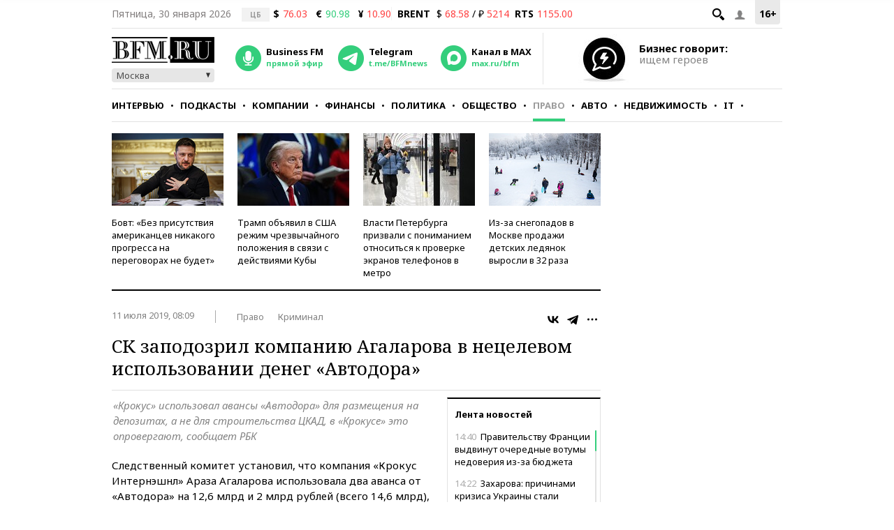

--- FILE ---
content_type: text/html; charset=UTF-8
request_url: https://www.bfm.ru/news/419082
body_size: 27941
content:
<!DOCTYPE html><html lang="ru" prefix="og: http://ogp.me/ns# article: http://ogp.me/ns/article#"><head><meta charset="utf-8"><meta name="medium" content="news"><meta name="author" content="BFM.ru"><meta name="referrer" content="always"><meta name="robots" content="index, follow"><meta name="viewport" content="width=device-width, initial-scale=1, maximum-scale=2, user-scalable=yes"><meta name="description" content="«Крокус» использовал авансы «Автодора» для размещения на депозитах, а не для строительства ЦКАД, в «Крокусе» это опровергают, сообщает РБК"><meta name="google-site-verification" content="4fOmfabacULJQmTM8fdf-rqCgW46M88bQoBDThPcRFA"><link rel="stylesheet" type="text/css" href="https://s.bfm.ru/js/slick/slick.css?7359" /><link rel="stylesheet" type="text/css" href="https://s.bfm.ru/css/audioplayer.css?7359" /><link rel="stylesheet" type="text/css" href="https://s.bfm.ru/css/all.css?7359" /><link rel="stylesheet" type="text/css" href="https://s.bfm.ru/js/fancybox/jquery.fancybox.css?7359" /><link rel="stylesheet" type="text/css" href="https://s.bfm.ru/css/bfm_document.css?7359" />
<script type="text/javascript" src="https://s.bfm.ru/js/jquery-2.2.4.min.js?7359"></script>
<script type="text/javascript" src="/assets/89608f0a/jquery.yiiactiveform.js?7359"></script>
<title>СК заподозрил компанию Агаларова в нецелевом использовании денег «Автодора»</title><link rel="manifest" href="/manifest.json"><link rel="canonical" href="https://www.bfm.ru/news/419082"><link href="https://www.bfm.ru/amp/news/419082" rel="amphtml"><link rel="preconnect" href="https://cdn.bfm.ru" crossorigin><link rel="dns-prefetch" href="https://cdn.bfm.ru"><!-- Favicons --><link rel="apple-touch-icon" sizes="180x180" href="/apple-touch-icon.png"><link rel="icon" type="image/png" sizes="192x192" href="/android-chrome-192x192.png"><link rel="icon" type="image/png" sizes="32x32" href="/favicon-32x32.png"><link rel="icon" type="image/png" sizes="16x16" href="/favicon-16x16.png"><link rel="mask-icon" href="/safari-pinned-tab.svg" color="#242424"><link rel="shortcut icon" href="/favicon.ico"><meta name="mobile-web-app-capable" content="yes"><meta name="apple-mobile-web-app-title" content="BFM.ru"><meta name="application-name" content="BFM.ru"><meta name="msapplication-TileColor" content="#000000"><meta name="msapplication-TileImage" content="/mstile-144x144.png"><!-- Social Networks Meta --><meta property="fb:app_id" content="199485330096990"><meta property="og:site_name" content="BFM.ru - деловой портал"><meta property="og:title" content="СК заподозрил компанию Агаларова в нецелевом использовании денег «Автодора»" id="og_title"><meta property="og:description" content="«Крокус» использовал авансы «Автодора» для размещения на депозитах, а не для строительства ЦКАД, в «Крокусе» это опровергают, сообщает РБК" id="og_description"><meta property="og:url" content="https://www.bfm.ru/news/419082" id="og_url"><meta property="og:type" content="article" id="og_type"><meta property="article:section" content="Право" id="article_section"><meta property="og:image" content="https://s.bfm.ru/images/bfm_json_ld.jpg" id="og_image"><meta property="og:image:width" content="700" id="og_image_width"><meta property="og:image:height" content="455" id="og_image_height"><!-- end Social Networks Meta --><!-- Json LD Organization --><script type="application/ld+json">{
    "@context": "https://schema.org/",
    "@type": "Organization",
    "name": "BFM.ru",
    "url": "https://bfm.ru/",
    "sameAs": [
        "https://vk.com/bfm",
        "https://t.me/BFMnews",
        "https://ok.ru/businessfm",
        "https://www.facebook.com/BusinessFM",
        "https://twitter.com/Radio_BFM",
        "https://www.youtube.com/c/BFM_Russia"
    ]
}</script><!-- end Json LD Organization --><!-- Json LD -->  <script type="application/ld+json">
            {
                "@context": "http://schema.org",
                "@type": "NewsArticle",
                "mainEntityOfPage": "https://www.bfm.ru/news/419082",
                "headline": "СК заподозрил компанию Агаларова в нецелевом использовании денег «Автодора»",
                "datePublished": "2019-07-11T08:09:35+03:00",
                "dateModified": "2019-07-11T08:09:35+03:00",
                "description": "«Крокус» использовал авансы «Автодора» для размещения на депозитах, а не для строительства ЦКАД, в «Крокусе» это опровергают, сообщает РБК",
                "image": {
                    "@type": "ImageObject",
                    "representativeOfPage": "true",
                    "url": "https://s.bfm.ru/images/bfm_json_ld.jpg",
                    "width": "700",
                    "height": "455"
                },
                "author": {
                    "@type": "Organization",
                    "name": "BFM.ru"
                },
                "publisher": {
                    "@type": "Organization",
                    "name": "BFM.ru",
                    "logo": {
                        "@type": "ImageObject",
                        "url": "https://s.bfm.ru/images/logo_meta.png",
                        "width": 248,
                        "height": 60
                    }
                }
            }
            </script>  <!-- end Json LD --><!-- Twitter card --><meta name="twitter:card" content="summary"><meta name="twitter:site" content="@Radio_BFM"><meta name="twitter:title" content="СК заподозрил компанию Агаларова в нецелевом использовании денег «Автодора»"><meta name="twitter:description" content="«Крокус» использовал авансы «Автодора» для размещения на депозитах, а не для строительства ЦКАД, в «Крокусе» это опровергают, сообщает РБК"><!-- end Twitter card --><link rel="image_src" href="https://s.bfm.ru/images/bfm_json_ld.jpg"><meta property="og:image" content="https://s.bfm.ru/images/bfm_json_ld.jpg" id="og_image"><meta name="twitter:image" content="https://s.bfm.ru/images/bfm_json_ld.jpg"><meta property="twitter:card" content="summary_large_image"><!-- AdFox --><script>window.yaContextCb = window.yaContextCb || []</script>  <script src="https://yandex.ru/ads/system/context.js" async></script>  <!-- Yandex Maps --><!-- Google Analytics -->
<script type="text/javascript">
    function ga(a1, a2, a3) {}
</script>
<!-- end Google Analytics --><!-- Google tag (gtag.js) -->
<script async src="https://www.googletagmanager.com/gtag/js?id=G-ZWM8XB4JEX"></script>
<script>  window.dataLayer = window.dataLayer || [];  function gtag(){dataLayer.push(arguments);}  gtag('js', new Date());  gtag('config', 'G-ZWM8XB4JEX');
</script><script>  /* Сбор статистики по пуш сообщениям */  let match = document.location.search.match(new RegExp(/\?push_message=(\d+)$/), 'gi');  if(match !== null && parseInt(match[1])) {  gtag('event', 'Пуш сообщение', {'url': document.location.pathname, 'push': match[1]});  }
</script><!-- SVK-Native Lenta Loader -->  <script async src="https://widget.sparrow.ru/js/embed.js"></script>  <!-- for vk.com ВК57639 --><!-- smi2 --><!-- 24smi smi24 -->  <script async src="https://jsn.24smi.net/smi.js"></script>  </head><body><div style="position:absolute; top:-4000px; left:-4000px;"><!-- Top.Mail.Ru counter -->  <script type="text/javascript">
        var _tmr = window._tmr || (window._tmr = []);
        _tmr.push({id: "1526459", type: "pageView", start: (new Date()).getTime()});
        (function (d, w, id) {
            if (d.getElementById(id)) return;
            var ts = d.createElement("script"); ts.async = true; ts.id = id;
            ts.src = "https://top-fwz1.mail.ru/js/code.js";
            var f = function () {var s = d.getElementsByTagName("script")[0]; s.parentNode.insertBefore(ts, s);};
            if (w.opera == "[object Opera]") { d.addEventListener("DOMContentLoaded", f, false); } else { f(); }
        })(document, window, "tmr-code");
    </script>  <noscript><div><img src="https://top-fwz1.mail.ru/counter?id=1526459;js=na" style="position:absolute;left:-9999px;" alt="Top.Mail.Ru"></div></noscript><!-- /Top.Mail.Ru counter --></div>  <script type="text/javascript">
        // параметр с рубрикой для Яндекс.Метрики
        window.yaParams = {rubric: "Право"};
    </script>  <div style="position:absolute; top:-4000px; left:-4000px;"><!-- begin of Top100 code --><div id="top100counter"></div>  <script type="text/javascript">
        var _top100q = _top100q || [];

        _top100q.push(["setAccount", "1527808"]);
        _top100q.push(["trackPageviewByLogo", document.getElementById("top100counter")]);

        (function(){
            var top100 = document.createElement("script");
            top100.type = "text/javascript";
            top100.async = true;
            top100.src = ("https:" == document.location.protocol ? "https:" : "http:") + "//st.top100.ru/top100/top100.js";
            var s = document.getElementsByTagName("script")[0];
            s.parentNode.insertBefore(top100, s);
        })();

        function ramblerTop100Counter() {
            _top100q.push(["trackPageviewByLogo", document.getElementById("top100counter")]);
        }
    </script>
</div><!-- Yandex.Metrika counter -->
<script type="text/javascript" >
    (function(m,e,t,r,i,k,a){m[i]=m[i]||function(){(m[i].a=m[i].a||[]).push(arguments)};
        m[i].l=1*new Date();
        for (var j = 0; j < document.scripts.length; j++) {if (document.scripts[j].src === r) { return; }}
        k=e.createElement(t),a=e.getElementsByTagName(t)[0],k.async=1,k.src=r,a.parentNode.insertBefore(k,a)})
    (window, document, "script", "https://mc.yandex.ru/metrika/tag.js", "ym");

    ym(141540, "init", {
        clickmap:true,
        trackLinks:true,
        accurateTrackBounce:true,
        trackHash:true
    });
</script>
<noscript><div><img src="https://mc.yandex.ru/watch/141540" style="position:absolute; left:-9999px;" alt="" /></div></noscript><!-- /Yandex.Metrika counter --><!-- tns-counter.ru -->
<script type="text/javascript">
    function tnsCounter() {
        (function (win, doc, cb) {
            (win[cb] = win[cb] || []).push(function () {
                try {
                    tnsCounterXXXXXX = new TNS.TnsCounter({
                        'account': 'bfm_ru',
                        'tmsec': 'bfm_total'
                    });
                } catch (e) {
                }
            });

            var tnsscript = doc.createElement('script');
            tnsscript.type = 'text/javascript';
            tnsscript.async = true;
            tnsscript.src = ('https:' == doc.location.protocol ? 'https:' : 'http:') +
                '//www.tns-counter.ru/tcounter.js';
            var s = doc.getElementsByTagName('script')[0];
            s.parentNode.insertBefore(tnsscript, s);
        })(window, this.document, 'tnscounter_callback');
    }
    tnsCounter();
</script>
<noscript><img src="//www.tns-counter.ru/V13a****bfm_ru/ru/UTF-8/tmsec=bfm_total/" width="0" height="0" alt=""></noscript><!--/ tns-counter.ru --><!--LiveInternet counter-->
<script type="text/javascript">
    function liveInternetCounter() {
        new Image().src = "//counter.yadro.ru/hit;bfm_ru?r"+
            escape(document.referrer)+((typeof(screen)=="undefined")?"":
            ";s"+screen.width+"*"+screen.height+"*"+(screen.colorDepth?
                screen.colorDepth:screen.pixelDepth))+";u"+escape(document.URL)+
            ";h"+escape(document.title.substring(0,150))+
            ";"+Math.random();
    }
    liveInternetCounter();
</script>
<!--/LiveInternet--><div id="fb-root"></div><!-- Боковое меню --><div class="fake-layout-mobile-menu"><div id="block_m-menu"><ul><li><a href="/news?type=news"  onclick="ga('send', 'event', 'Главное меню (сбоку)', 'Клик по рубрике', 'Новости');  gtag('event', 'Главное меню', {'click_on': 'Новости'});  ">Новости</a></li><li><a href="/special/strictly-the-point"  onclick="ga('send', 'event', 'Главное меню (сбоку)', 'Клик по рубрике', 'Интервью');  gtag('event', 'Главное меню', {'click_on': 'Интервью'});  ">Интервью</a></li><li><a href="/podcast"  onclick="ga('send', 'event', 'Главное меню (сбоку)', 'Клик по рубрике', 'Подкасты');  gtag('event', 'Главное меню', {'click_on': 'Подкасты'});  ">Подкасты</a></li><li><a href="/rubric/companies"  onclick="ga('send', 'event', 'Главное меню (сбоку)', 'Клик по рубрике', 'Компании');  gtag('event', 'Главное меню', {'click_on': 'Компании'});  ">Компании</a></li><li><a href="/rubric/finances"  onclick="ga('send', 'event', 'Главное меню (сбоку)', 'Клик по рубрике', 'Финансы');  gtag('event', 'Главное меню', {'click_on': 'Финансы'});  ">Финансы</a></li><li><a href="/rubric/politics"  onclick="ga('send', 'event', 'Главное меню (сбоку)', 'Клик по рубрике', 'Политика');  gtag('event', 'Главное меню', {'click_on': 'Политика'});  ">Политика</a></li><li><a href="/rubric/society"  onclick="ga('send', 'event', 'Главное меню (сбоку)', 'Клик по рубрике', 'Общество');  gtag('event', 'Главное меню', {'click_on': 'Общество'});  ">Общество</a></li><li><a href="/rubric/law"  onclick="ga('send', 'event', 'Главное меню (сбоку)', 'Клик по рубрике', 'Право');  gtag('event', 'Главное меню', {'click_on': 'Право'});  ">Право</a></li><li><a href="/rubric/auto_transport"  onclick="ga('send', 'event', 'Главное меню (сбоку)', 'Клик по рубрике', 'Авто');  gtag('event', 'Главное меню', {'click_on': 'Авто'});  ">Авто</a></li><li><a href="/rubric/realty"  onclick="ga('send', 'event', 'Главное меню (сбоку)', 'Клик по рубрике', 'Недвижимость');  gtag('event', 'Главное меню', {'click_on': 'Недвижимость'});  ">Недвижимость</a></li><li><a href="/rubric/IT_telecom_internet"  onclick="ga('send', 'event', 'Главное меню (сбоку)', 'Клик по рубрике', 'IT');  gtag('event', 'Главное меню', {'click_on': 'IT'});  ">IT</a></li><li><a href="/rubric/life_style"  onclick="ga('send', 'event', 'Главное меню (сбоку)', 'Клик по рубрике', 'Стиль');  gtag('event', 'Главное меню', {'click_on': 'Стиль'});  ">Стиль</a></li><li><a href="/quiz"  onclick="ga('send', 'event', 'Главное меню (сбоку)', 'Клик по рубрике', 'Тесты');  gtag('event', 'Главное меню', {'click_on': 'Тесты'});  ">Тесты</a></li></ul></div></div><!-- end Боковое меню --><!--AdFox START--><!--Тип баннера: верхняя перетяжка--><!--Расположение: <верх страницы>--><div id="bn3_845123350" class="bn3_desktop"></div><script>  window.yaContextCb.push(()=> {  Ya.adfoxCode.createAdaptive({  ownerId: 265431,  containerId: 'bn3_845123350',  params: {  pp: 'g',  ps: 'craw',  p2: 'fuws'  },  onRender: function () {  $(window).trigger('scroll');  }  }, ['desktop'], {  tabletWidth: 999,  phoneWidth: 767,  isAutoReloads: false  })  })  </script><div id="bn3_694493659"></div><script>  window.yaContextCb.push(()=> {  Ya.adfoxCode.createAdaptive({  ownerId: 265431,  containerId: 'bn3_694493659',  params: {  pp: 'g',  ps: 'craw',  p2: 'fvdy'  },  onRender: function () {  $(window).trigger('scroll');  }  }, ['tablet'], {  tabletWidth: 999,  phoneWidth: 767,  isAutoReloads: false  })  })  </script><div id="bn3_265684192"></div><script>  window.yaContextCb.push(()=> {  Ya.adfoxCode.createAdaptive({  ownerId: 265431,  containerId: 'bn3_265684192',  params: {  pp: 'g',  ps: 'craw',  p2: 'fvdz'  },  onRender: function () {  $(window).trigger('scroll');  }  }, ['phone'], {  tabletWidth: 999,  phoneWidth: 767,  isAutoReloads: false  })  })  </script><!--AdFox START--><!--Тип баннера: Rich Media--><!--Расположение: <верх страницы>--><div id="popup_rich_media"></div><script>  window.yaContextCb.push(()=> {  Ya.adfoxCode.createAdaptive({  ownerId: 265431,  containerId: 'popup_rich_media',  params: {  pp: 'g',  ps: 'craw',  p2: 'p'  }  }, ['phone'], {  tabletWidth: 999,  phoneWidth: 767,  isAutoReloads: false  })  })  </script><!--AdFox START--><!--Тип баннера: CatFish--><!--Расположение: <верх страницы>--><div id="adfox_15215405790789919"></div><script>  window.yaContextCb.push(()=> {  Ya.adfoxCode.createAdaptive({  ownerId: 265431,  containerId: 'adfox_15215405790789919',  params: {  pp: 'g',  ps: 'craw',  p2: 'fuxf'  }  }, ['desktop', 'tablet', 'phone'], {  tabletWidth: 999,  phoneWidth: 767,  isAutoReloads: false  })  })  </script><!--AdFox START--><!--Тип баннера: fullscreen--><div id="adfox_15214693227619039"></div><script>  window.yaContextCb.push(()=> {  Ya.adfoxCode.createAdaptive({  ownerId: 265431,  containerId: 'adfox_15214693227619039',  params: {  pp: 'g',  ps: 'craw',  p2: 'fuww'  }  }, ['desktop', 'tablet', 'phone'], {  tabletWidth: 999,  phoneWidth: 767,  isAutoReloads: false  })  })  </script><div id="wrapper"><!-- Хедер --><header class="header"><div class="header__line header__line--first"><!-- рейтинг 16+ --><div class="header__age_rating">16+</div><!-- Войти --><div class="header__login js-login-button"><span class="ico_login"></span></div><!-- Поиск --><div class="header__search_button"><a href="" class="ico-search"></a></div><!-- Дата --><div class="header__date">Пятница, 30 января 2026</div><!-- Котировки акций --><div class="currency"><div class="currency_carousel"><div class="currency_slide_item"><span class="cs__source">ЦБ</span><span class="cs__name">$</span><span class="cs__price cs__price--bad">76.03</span><span class="cs__name cs__name--offset">&euro;</span><span class="cs__price cs__price--good">90.98</span><span class="cs__name cs__name--offset">&#165;</span><span class="cs__price cs__price--bad">10.90</span></div></div></div><div class="currency"><ul><li class="currency__item"><span class="currency__delimiter"></span></li><li class="currency__item"><span class="currency__name">BRENT</span>  $ <span class="currency__price cs__price--bad">68.58</span>  / &#8381; <span class="currency__price cs__price--bad">5214</span></li><li class="currency__item"><span class="currency__name">RTS</span><span class="currency__price cs__price--bad">1155.00</span></li></ul></div><!-- Блок поиска --><section id="search" class="search-bar"><div class="js-search"><div class="container"><form id="yw0" action="/search" method="GET"><input name="SearchPageForm[query]" id="SearchPageForm_query" type="text" /><button type="submit" class="search-but" name="yt0"></button><span class="cancel"></span></form></div></div></section><!-- end Блок поиска --></div><div class="header__line header__line--second"><div class="header__header"><!-- Логотип --><div class="header__logo"><a href="https://www.bfm.ru/"><img src="https://s.bfm.ru/images/main_logo.png"  alt="Новости России и мира за сегодня - BFM.RU"  title="Новости России и мира за сегодня - BFM.RU"  width="147" height="37"  /></a><!-- Выбор горола --><div class="bfm_city"><div class="bfm_city__active" id="sel">Москва</div><div class="bfm_city__drop" id="bfm_city-drop"><button class="bfm_city__item" data-key="msk">Москва</button><button class="bfm_city__item" data-key="spb">Санкт-Петербург</button><button class="bfm_city__item" data-key="brn">Барнаул</button><button class="bfm_city__item" data-key="ekb">Екатеринбург</button><button class="bfm_city__item" data-key="kzn">Казань</button><button class="bfm_city__item" data-key="klg">Калининград</button><button class="bfm_city__item" data-key="kem">Кемерово</button><button class="bfm_city__item" data-key="kdr">Краснодар</button><button class="bfm_city__item" data-key="kry">Красноярск</button><button class="bfm_city__item" data-key="nnv">Нижний Новгород</button><button class="bfm_city__item" data-key="nsk">Новосибирск</button><button class="bfm_city__item" data-key="sam">Самара</button><button class="bfm_city__item" data-key="ufa">Уфа</button><button class="bfm_city__item" data-key="chl">Челябинск</button></div></div></div><!-- Радио --><div class="radio"><audio id="bfm-audio-mobile" preload="none"></audio><a class="bfm-radio-popup" href="https://www.bfm.ru/broadcasting/player" target="_blank" alt="Радио Business FM"><span class="radio__icon"></span><span class="radio__title">Business FM</span><span class="radio__description">прямой эфир</span></a></div><!-- Telegram --><div class="telegram"><a id="telegram_button" href="https://t.me/BFMnews" target="_blank" alt="Telegram-канал Business FM"><span class="telegram__icon"></span><span class="telegram__title">Telegram</span><span class="telegram__description">t.me/BFMnews</span></a></div><!-- Max --><div class="max"><a id="max_button" href="https://max.ru/bfm" target="_blank" alt="Max-канал Business FM"><span class="max__icon"></span><span class="max__title">Канал в MAX</span><span class="max__description">max.ru/bfm</span></a></div><div class="vertical_line"></div></div><div class="header__banner_top"><!--AdFox START--><!--Тип баннера: tgb 120x70+text--><!--Расположение: <верх страницы>--><div id="bn124_715649550"></div><div class="header__banner"><div class="header__banner__image"><a href="/page/feedback"><img src="https://s.bfm.ru/images/main/optimize.jpg" height="100%" alt="" border="0"></a></div><div><a href="/page/feedback"><span class="header__banner__title">Бизнес говорит:</span><span class="header__banner__text">ищем героев</span></a></div></div><script>  window.yaContextCb.push(()=> {  Ya.adfoxCode.createAdaptive({  ownerId: 265431,  containerId: 'bn124_715649550',  params: {  pp: 'g',  ps: 'craw',  p2: 'fvzb'  },  onRender: function () {  console.log('onRender');  $('.adfox_banner_320.adfoxOnRender320 ').removeClass('adfoxOnStub320');  }  }, ["desktop","tablet"], {  tabletWidth: 999,  phoneWidth: 767,  isAutoReloads: false  })  })
</script></div></div><div class="header__line header__line--third"><nav id="nav-basic" class="navigation"><div class="navigation__list_wrap"><ul class="navigation__list"><li class="navigation__item"><a  class="navigation__link "  href="/news?type=news"  onclick="ga('send', 'event', 'Главное меню', 'Клик по рубрике', 'Новости');  gtag('event', 'Главное меню', {'click_on': 'Новости'});">Новости</a></li><li class="navigation__item"><a  class="navigation__link "  href="/special/strictly-the-point"  onclick="ga('send', 'event', 'Главное меню', 'Клик по рубрике', 'Интервью');  gtag('event', 'Главное меню', {'click_on': 'Интервью'});">Интервью</a></li><li class="navigation__item"><a  class="navigation__link "  href="/podcast"  onclick="ga('send', 'event', 'Главное меню', 'Клик по рубрике', 'Подкасты');  gtag('event', 'Главное меню', {'click_on': 'Подкасты'});">Подкасты</a></li><li class="navigation__item"><a  class="navigation__link "  href="/rubric/companies"  onclick="ga('send', 'event', 'Главное меню', 'Клик по рубрике', 'Компании');  gtag('event', 'Главное меню', {'click_on': 'Компании'});">Компании</a></li><li class="navigation__item"><a  class="navigation__link "  href="/rubric/finances"  onclick="ga('send', 'event', 'Главное меню', 'Клик по рубрике', 'Финансы');  gtag('event', 'Главное меню', {'click_on': 'Финансы'});">Финансы</a></li><li class="navigation__item"><a  class="navigation__link "  href="/rubric/politics"  onclick="ga('send', 'event', 'Главное меню', 'Клик по рубрике', 'Политика');  gtag('event', 'Главное меню', {'click_on': 'Политика'});">Политика</a></li><li class="navigation__item"><a  class="navigation__link "  href="/rubric/society"  onclick="ga('send', 'event', 'Главное меню', 'Клик по рубрике', 'Общество');  gtag('event', 'Главное меню', {'click_on': 'Общество'});">Общество</a></li><li class="navigation__item"><a  class="navigation__link navigation__link--current"  href="/rubric/law"  onclick="ga('send', 'event', 'Главное меню', 'Клик по рубрике', 'Право');  gtag('event', 'Главное меню', {'click_on': 'Право'});">Право</a></li><li class="navigation__item"><a  class="navigation__link "  href="/rubric/auto_transport"  onclick="ga('send', 'event', 'Главное меню', 'Клик по рубрике', 'Авто');  gtag('event', 'Главное меню', {'click_on': 'Авто'});">Авто</a></li><li class="navigation__item"><a  class="navigation__link "  href="/rubric/realty"  onclick="ga('send', 'event', 'Главное меню', 'Клик по рубрике', 'Недвижимость');  gtag('event', 'Главное меню', {'click_on': 'Недвижимость'});">Недвижимость</a></li><li class="navigation__item"><a  class="navigation__link "  href="/rubric/IT_telecom_internet"  onclick="ga('send', 'event', 'Главное меню', 'Клик по рубрике', 'IT');  gtag('event', 'Главное меню', {'click_on': 'IT'});">IT</a></li><li class="navigation__item"><a  class="navigation__link "  href="/rubric/life_style"  onclick="ga('send', 'event', 'Главное меню', 'Клик по рубрике', 'Стиль');  gtag('event', 'Главное меню', {'click_on': 'Стиль'});">Стиль</a></li><li class="navigation__item"><a  class="navigation__link "  href="/quiz"  onclick="ga('send', 'event', 'Главное меню', 'Клик по рубрике', 'Тесты');  gtag('event', 'Главное меню', {'click_on': 'Тесты'});">Тесты</a></li></ul></div><div class="navigation__hidden_wrap"><span class="navigation__button_wrap"><span class="navigation__button"></span></span><div class="navigation__hidden"><ul><li class="navigation__hidden__item"><a  class="navigation__hidden__link "  href="/news?type=news"  onclick="ga('send', 'event', 'Главное меню', 'Клик по рубрике', 'Новости');  gtag('event', 'Главное меню', {'click_on': 'Новости'});">Новости</a></li><li class="navigation__hidden__item"><a  class="navigation__hidden__link "  href="/special/strictly-the-point"  onclick="ga('send', 'event', 'Главное меню', 'Клик по рубрике', 'Интервью');  gtag('event', 'Главное меню', {'click_on': 'Интервью'});">Интервью</a></li><li class="navigation__hidden__item"><a  class="navigation__hidden__link "  href="/podcast"  onclick="ga('send', 'event', 'Главное меню', 'Клик по рубрике', 'Подкасты');  gtag('event', 'Главное меню', {'click_on': 'Подкасты'});">Подкасты</a></li><li class="navigation__hidden__item"><a  class="navigation__hidden__link "  href="/rubric/companies"  onclick="ga('send', 'event', 'Главное меню', 'Клик по рубрике', 'Компании');  gtag('event', 'Главное меню', {'click_on': 'Компании'});">Компании</a></li><li class="navigation__hidden__item"><a  class="navigation__hidden__link "  href="/rubric/finances"  onclick="ga('send', 'event', 'Главное меню', 'Клик по рубрике', 'Финансы');  gtag('event', 'Главное меню', {'click_on': 'Финансы'});">Финансы</a></li><li class="navigation__hidden__item"><a  class="navigation__hidden__link "  href="/rubric/politics"  onclick="ga('send', 'event', 'Главное меню', 'Клик по рубрике', 'Политика');  gtag('event', 'Главное меню', {'click_on': 'Политика'});">Политика</a></li><li class="navigation__hidden__item"><a  class="navigation__hidden__link "  href="/rubric/society"  onclick="ga('send', 'event', 'Главное меню', 'Клик по рубрике', 'Общество');  gtag('event', 'Главное меню', {'click_on': 'Общество'});">Общество</a></li><li class="navigation__hidden__item"><a  class="navigation__hidden__link navigation__hidden__link--current"  href="/rubric/law"  onclick="ga('send', 'event', 'Главное меню', 'Клик по рубрике', 'Право');  gtag('event', 'Главное меню', {'click_on': 'Право'});">Право</a></li><li class="navigation__hidden__item"><a  class="navigation__hidden__link "  href="/rubric/auto_transport"  onclick="ga('send', 'event', 'Главное меню', 'Клик по рубрике', 'Авто');  gtag('event', 'Главное меню', {'click_on': 'Авто'});">Авто</a></li><li class="navigation__hidden__item"><a  class="navigation__hidden__link "  href="/rubric/realty"  onclick="ga('send', 'event', 'Главное меню', 'Клик по рубрике', 'Недвижимость');  gtag('event', 'Главное меню', {'click_on': 'Недвижимость'});">Недвижимость</a></li><li class="navigation__hidden__item"><a  class="navigation__hidden__link "  href="/rubric/IT_telecom_internet"  onclick="ga('send', 'event', 'Главное меню', 'Клик по рубрике', 'IT');  gtag('event', 'Главное меню', {'click_on': 'IT'});">IT</a></li><li class="navigation__hidden__item"><a  class="navigation__hidden__link "  href="/rubric/life_style"  onclick="ga('send', 'event', 'Главное меню', 'Клик по рубрике', 'Стиль');  gtag('event', 'Главное меню', {'click_on': 'Стиль'});">Стиль</a></li><li class="navigation__hidden__item"><a  class="navigation__hidden__link "  href="/quiz"  onclick="ga('send', 'event', 'Главное меню', 'Клик по рубрике', 'Тесты');  gtag('event', 'Главное меню', {'click_on': 'Тесты'});">Тесты</a></li></ul></div></div></nav><!-- Прикрепленное меню --><div id="nav-attached"><div class="nav-container"><a href="https://www.bfm.ru/"><span class="logo-bfm"></span></a><a class="bfm-radio-popup" href="/broadcasting/player" target="_blank"><span class="logo-radio"></span></a><div class="nav-attached__list_wrap"><ul><li><a class=""  href="/news?type=news"  onclick="ga('send', 'event', 'Главное меню', 'Клик по рубрике', 'Новости');  gtag('event', 'Главное меню', {'click_on': 'Новости'});">  Новости  </a></li><li><a class=""  href="/special/strictly-the-point"  onclick="ga('send', 'event', 'Главное меню', 'Клик по рубрике', 'Интервью');  gtag('event', 'Главное меню', {'click_on': 'Интервью'});">  Интервью  </a></li><li><a class=""  href="/podcast"  onclick="ga('send', 'event', 'Главное меню', 'Клик по рубрике', 'Подкасты');  gtag('event', 'Главное меню', {'click_on': 'Подкасты'});">  Подкасты  </a></li><li><a class=""  href="/rubric/companies"  onclick="ga('send', 'event', 'Главное меню', 'Клик по рубрике', 'Компании');  gtag('event', 'Главное меню', {'click_on': 'Компании'});">  Компании  </a></li><li><a class=""  href="/rubric/finances"  onclick="ga('send', 'event', 'Главное меню', 'Клик по рубрике', 'Финансы');  gtag('event', 'Главное меню', {'click_on': 'Финансы'});">  Финансы  </a></li><li><a class=""  href="/rubric/politics"  onclick="ga('send', 'event', 'Главное меню', 'Клик по рубрике', 'Политика');  gtag('event', 'Главное меню', {'click_on': 'Политика'});">  Политика  </a></li><li><a class=""  href="/rubric/society"  onclick="ga('send', 'event', 'Главное меню', 'Клик по рубрике', 'Общество');  gtag('event', 'Главное меню', {'click_on': 'Общество'});">  Общество  </a></li><li><a class="current"  href="/rubric/law"  onclick="ga('send', 'event', 'Главное меню', 'Клик по рубрике', 'Право');  gtag('event', 'Главное меню', {'click_on': 'Право'});">  Право  </a></li><li><a class=""  href="/rubric/auto_transport"  onclick="ga('send', 'event', 'Главное меню', 'Клик по рубрике', 'Авто');  gtag('event', 'Главное меню', {'click_on': 'Авто'});">  Авто  </a></li><li><a class=""  href="/rubric/realty"  onclick="ga('send', 'event', 'Главное меню', 'Клик по рубрике', 'Недвижимость');  gtag('event', 'Главное меню', {'click_on': 'Недвижимость'});">  Недвижимость  </a></li><li><a class=""  href="/rubric/IT_telecom_internet"  onclick="ga('send', 'event', 'Главное меню', 'Клик по рубрике', 'IT');  gtag('event', 'Главное меню', {'click_on': 'IT'});">  IT  </a></li><li><a class=""  href="/rubric/life_style"  onclick="ga('send', 'event', 'Главное меню', 'Клик по рубрике', 'Стиль');  gtag('event', 'Главное меню', {'click_on': 'Стиль'});">  Стиль  </a></li><li><a class=""  href="/quiz"  onclick="ga('send', 'event', 'Главное меню', 'Клик по рубрике', 'Тесты');  gtag('event', 'Главное меню', {'click_on': 'Тесты'});">  Тесты  </a></li></ul></div><div class="nav-attached-hidden"><div class="nav-attached-but-wrap"><div class="nav-attached-but"></div></div><div class="nav-attached-items"><ul><li><a class=""  href="/news?type=news"  onclick="ga('send', 'event', 'Главное меню', 'Клик по рубрике', 'Новости');  gtag('event', 'Главное меню', {'click_on': 'Новости'});">  Новости  </a></li><li><a class=""  href="/special/strictly-the-point"  onclick="ga('send', 'event', 'Главное меню', 'Клик по рубрике', 'Интервью');  gtag('event', 'Главное меню', {'click_on': 'Интервью'});">  Интервью  </a></li><li><a class=""  href="/podcast"  onclick="ga('send', 'event', 'Главное меню', 'Клик по рубрике', 'Подкасты');  gtag('event', 'Главное меню', {'click_on': 'Подкасты'});">  Подкасты  </a></li><li><a class=""  href="/rubric/companies"  onclick="ga('send', 'event', 'Главное меню', 'Клик по рубрике', 'Компании');  gtag('event', 'Главное меню', {'click_on': 'Компании'});">  Компании  </a></li><li><a class=""  href="/rubric/finances"  onclick="ga('send', 'event', 'Главное меню', 'Клик по рубрике', 'Финансы');  gtag('event', 'Главное меню', {'click_on': 'Финансы'});">  Финансы  </a></li><li><a class=""  href="/rubric/politics"  onclick="ga('send', 'event', 'Главное меню', 'Клик по рубрике', 'Политика');  gtag('event', 'Главное меню', {'click_on': 'Политика'});">  Политика  </a></li><li><a class=""  href="/rubric/society"  onclick="ga('send', 'event', 'Главное меню', 'Клик по рубрике', 'Общество');  gtag('event', 'Главное меню', {'click_on': 'Общество'});">  Общество  </a></li><li><a class="current"  href="/rubric/law"  onclick="ga('send', 'event', 'Главное меню', 'Клик по рубрике', 'Право');  gtag('event', 'Главное меню', {'click_on': 'Право'});">  Право  </a></li><li><a class=""  href="/rubric/auto_transport"  onclick="ga('send', 'event', 'Главное меню', 'Клик по рубрике', 'Авто');  gtag('event', 'Главное меню', {'click_on': 'Авто'});">  Авто  </a></li><li><a class=""  href="/rubric/realty"  onclick="ga('send', 'event', 'Главное меню', 'Клик по рубрике', 'Недвижимость');  gtag('event', 'Главное меню', {'click_on': 'Недвижимость'});">  Недвижимость  </a></li><li><a class=""  href="/rubric/IT_telecom_internet"  onclick="ga('send', 'event', 'Главное меню', 'Клик по рубрике', 'IT');  gtag('event', 'Главное меню', {'click_on': 'IT'});">  IT  </a></li><li><a class=""  href="/rubric/life_style"  onclick="ga('send', 'event', 'Главное меню', 'Клик по рубрике', 'Стиль');  gtag('event', 'Главное меню', {'click_on': 'Стиль'});">  Стиль  </a></li><li><a class=""  href="/quiz"  onclick="ga('send', 'event', 'Главное меню', 'Клик по рубрике', 'Тесты');  gtag('event', 'Главное меню', {'click_on': 'Тесты'});">  Тесты  </a></li></ul></div></div></div></div><!-- end Прикрепленное меню --></div><div class="header__line header__line--mobile"><!-- Кнопка мобильного меню --><div class="m-menu"><span class="text-menu">Меню</span><span class="ico-menu"></span></div><!-- Поиск --><div class="header__search_button"><a href="" class="ico-search"></a></div><!-- Telegram --><div class="telegram_mobile_wrap"><div class="telegram_mobile"><a id="telegram_button" href="https://t.me/BFMnews" target="_blank" alt="Telegram"><span class="telegram__icon"></span><span class="telegram__title">Telegram</span><span class="telegram__description">t.me/BFMnews</span></a></div></div><!-- Войти --><div class="header__login js-login-button"><span class="ico_login js-login-button"></span></div></div><div id="popup-form" class="popup-form"><div class="login-form block-account"><div class="head"><h2>Вход</h2><a class="switch" href="#">Регистрация</a></div><form class="form-body" autocomplete="off" id="auth-form8022" action="/login" method="post"><p><label>Эл. почта</label><input type="text" name="LoginForm[login]" id="LoginForm_login" /></p><p><label>Пароль</label><input name="LoginForm[password]" id="LoginForm_password" type="password" /></p><div class="msg"><div id="auth-form8022_es_" class="errorSummary" style="display:none"><p>Необходимо исправить следующие ошибки:</p><ul><li>dummy</li></ul></div></div><button class="green" type="submit" name="yt1">Войти</button><a href="#" class="forgot-pass js-forgot-msg">Напомнить пароль</a></form></div><div class="registration-form block-account"><div class="head"><h2>Регистрация</h2><a class="switch" href="#">Войти</a></div><form class="form-body" autocomplete="off" id="reg-form8022" action="/auth/register" method="post"><p><label>Имя</label><input name="RegistrationForm[name_first]" id="RegistrationForm_name_first" type="text" /></p><p><label>Эл. почта</label><input type="email" name="RegistrationForm[login]" id="RegistrationForm_login" maxlength="50" /></p><p><label>Пароль</label><input name="RegistrationForm[password]" id="RegistrationForm_password" type="password" maxlength="32" /></p><p><label>Код.слово</label><input name="RegistrationForm[promoCod]" id="RegistrationForm_promoCod" type="text" value="" /></p><div class="rules"><input id="ytRegistrationForm_agreeWithRules" type="hidden" value="0" name="RegistrationForm[agreeWithRules]" /><input class="js-rules-checkbox" name="RegistrationForm[agreeWithRules]" id="RegistrationForm_agreeWithRules" value="1" type="checkbox" /><label for="news"><span class="pseudo-checkbox"></span><span class="label-text">Я принимаю <a href="https://www.bfm.ru/page/rules" target="_blank">правила портала</a></span></label></div><div class="msg"><div id="reg-form8022_es_" class="errorSummary" style="display:none"><p>Необходимо исправить следующие ошибки:</p><ul><li>dummy</li></ul></div></div><button class="green" type="submit" name="yt2">Зарегистрироваться</button></form></div><div class="registr-msg block-account"><div class="head"><h2>Регистрация</h2></div><form class="form-body"><p>Поздравляем, ваша регистрация успешно пройдена!</p><p>На ваш почтовый адрес было отправлено письмо с подтверждением.</p><p>Пройдите по ссылке в письме для завершения регистрации.</p><button class="green">Продолжить</button></form></div><div class="forgot-form block-account"><div class="head"><h2>Восстановление пароля</h2></div><form class="form-body" autocomplete="off" id="restore-form8022" action="/user/restore" method="post"><p>Чтобы восстановить пароль укажите вашу электронную почту, использованную при регистрации. Вам будет отправлена ссылка, перейдя по которой, вы сможете ввести новый пароль.</p><p><label>Эл. почта</label><input type="email" name="RestoreForm[login]" id="RestoreForm_login" maxlength="128" /></p><span class="msg"><div id="restore-form8022_es_" class="errorSummary" style="display:none"><p>Необходимо исправить следующие ошибки:</p><ul><li>dummy</li></ul></div></span><button class="send-password green" type="submit" name="yt3">Выслать пароль</button></form></div><div class="already-sent-msg block-account"><div class="head"><h2>Восстановление пароля</h2></div><form class="form-body"><p>На вашу электронную почту отправлено письмо. Следуйте инструкциям, указанным в письме.</p><button class="green">Продолжить</button></form></div>  <script type="text/javascript">
	/* валидация формы входа */
    function authAfterValidate(form,data,hasError)
    {
        if (!data || $.isEmptyObject(data) || !data.status) {
            $('.msg', form).html("Произошла ошибка, попробуйте позже.");
            return false;
        }

        if (data.status == 'error') {
            $.each(data.messages, function(i, item){
                $('.msg', form).append(item);
            });
        } else if (data.status == 'ok') {
            return true;
            // Пока редирект на себя
            // window.location.reload();
        }
        return false;
    }
    function authBeforeValidate(form) {
        var login = $.trim(form.context[0].value);
        var pass = $.trim(form.context[1].value);
        $(".msg", form).html("");
        if (login.length == 0 || pass.length == 0) {
            // добавляем сообщение об ошибке
            var error ='Необходимо заполнить все поля';
            $(".msg", form).append(error);
            return false;
        }
        return true;
    }

    /* валидация формы регистрации */
    function regBeforeValidate(form) {
        var name = $.trim(form.context[0].value);
        var login = $.trim(form.context[1].value);
        var pass = $.trim(form.context[2].value);
        $(".msg", form).html("");
        // если обязательные поля не заполнены
        if (name.length == 0 || login.length == 0 || pass.length == 0) {
            // скрываем другие сообщения об ошибках
            var error ='Необходимо заполнить все поля';
            $(".msg", form).html(error);
            return false;
        }
        else return true;
    }
    function regAfterValidate(form,data,hasError) {
        if (!data || $.isEmptyObject(data) || !data.status) {
            $(".msg", form).html("Произошла ошибка, попробуйте позже.");
            return false;
        }

        if (data.status == 'error') {
            $.each(data.messages, function(i, item){
                $(".msg", form).append(item);
            });
        } 
        else if (data.status == 'ok') {
            // Пока редирект на себя
            $('.registration-form').hide();
            $('.registr-msg').show();
            $('.registr-msg button').click(function(){
                window.location.reload();
            });
        }
        return false;
    }

    /* скрыть/показать прелодер */
    var preloader_img = '<img src="/static/images/green_preloader.gif">';
    var button_text = 'Выслать пароль';
    function changeButton(content){
    	$('.send-password').html(content);
    }

    /* валидация формы восстановления пароля */
    function restoreBeforeValidate(form) {
        changeButton(preloader_img);
        var login = $.trim(form.context[0].value);
        $(".msg", form).empty();
        // если обязательные поля не заполнены
        if (login.length == 0) {
            // скрываем другие сообщения об ошибках
            var error ='Необходимо заполнить поле';
            $(".msg", form).html(error);
            changeButton(button_text);
            return false;
        }
        else return true;
    }
    function restoreAfterValidate(form,data,hasError) {
        if (!data || $.isEmptyObject(data) || !data.status) {
            $(".msg", form).html("Произошла ошибка, попробуйте позже.");
            changeButton(button_text);
            return false;
        }

        if (data.status == 'error') {
            $.each(data.messages, function(i, item){
                $(".msg", form).append(item);
                changeButton(button_text);
            });
        } else if (data.status == 'ok') {
        	changeButton(button_text);
            $('.forgot-form').hide();
            $('.already-sent-msg').show();
            $('.already-sent-msg button').click(function(){
            	window.location.reload();
            });
        }
        return false;
    }
</script>  </div><div class="wrapper-screen login-wrapper-screen" style="left: 0"></div></header><!-- end Хедер --><!-- Сайдбар --><div id="js-sidebar"></div><!-- end Сайдбар --><!-- Контентная область --><div class="main-container"><section class="main-themes anons-bloks no-mobile"><ul class="anons-bloks_small"><li><a href="/news/596690" class="anons-photo ga4-anons-photo" data-num="1"  onclick="ga('send', 'event', 'Главные темы', 'Клик по материалу', '1');  gtag('event', 'Главные темы', {'num': 1});  "><img data-src="https://cdn.bfm.ru/news/photopreviewsmall/2026/01/30/_ukraine-crisis-zelenskiy.jpg" alt="Бовт: «Без присутствия американцев никакого прогресса на переговорах не будет»" width="160" height="104" src="[data-uri]"/></a><p><a href="/news/596690" class="ga4-anons-photo" data-num="1"  onclick="ga('send', 'event', 'Главные темы', 'Клик по материалу', '1');  gtag('event', 'Главные темы', {'num': 1});  ">Бовт: «Без присутствия американцев никакого прогресса на переговорах не будет»</a></p></li><li><a href="/news/596675" class="anons-photo ga4-anons-photo" data-num="2"  onclick="ga('send', 'event', 'Главные темы', 'Клик по материалу', '2');  gtag('event', 'Главные темы', {'num': 2});  "><img data-src="https://cdn.bfm.ru/news/photopreviewsmall/2026/01/30/tass_87981789_1.jpg" alt="Трамп объявил в США режим чрезвычайного положения в связи с действиями Кубы" width="160" height="104" src="[data-uri]"/></a><p><a href="/news/596675" class="ga4-anons-photo" data-num="2"  onclick="ga('send', 'event', 'Главные темы', 'Клик по материалу', '2');  gtag('event', 'Главные темы', {'num': 2});  ">Трамп объявил в США режим чрезвычайного положения в связи с действиями Кубы</a></p></li><li class="anons-top-li"><div class="anons-top-li-div"><!--AdFox START--><!--Тип баннера: tgb 160x104+text--><!--Расположение: <верх страницы>--><div id="bn68_806767301"></div>  <script async>
        window.yaContextCb.push(()=> {
            Ya.adfoxCode.createAdaptive({
                ownerId: 265431,
                containerId: 'bn68_806767301',
                params: {
                    pp: 'g',
                    ps: 'craw',
                    p2: 'hrrs'
                },
                onRender: function() {
                    var divRival2 = $('#js-topThemesBlockLast')[0];
                    if(typeof divRival2 !== "undefined") {
                        divRival2.innerHTML = $('#js-topThemesBlockPosition3')[0].innerHTML;
                    }
                },
                onError: function (error) {
                    $('#js-topThemesBlockPosition3').show();
                },
                onStub: function() {
                    $('#js-topThemesBlockPosition3').show();
                }
            }, ['desktop', 'tablet'], {
                tabletWidth: 999,
                phoneWidth: 767,
                isAutoReloads: false
            })
        })
    </script>  <div id="js-topThemesBlockPosition3" class="anons-top-li-div2"><a href="/news/596671" class="anons-photo ga4-anons-photo" data-num="3"  onclick="ga('send', 'event', 'Главные темы', 'Клик по материалу', '3');  gtag('event', 'Главные темы', {'num': 3});  "><img data-src="https://cdn.bfm.ru/news/photopreviewsmall/2026/01/30/tass_86724476.jpg" alt="Власти Петербурга призвали с пониманием относиться к проверке экранов телефонов в метро" width="160" height="104" src="[data-uri]"/></a><p><a href="/news/596671" class="ga4-anons-photo" data-num="3"  onclick="ga('send', 'event', 'Главные темы', 'Клик по материалу', '3');  gtag('event', 'Главные темы', {'num': 3});  ">Власти Петербурга призвали с пониманием относиться к проверке экранов телефонов в метро</a></p></div></div></li><li id="b-themes-day-last" class="anons-top-li"><div class="anons-top-li-div"><!--AdFox START--><!--Тип баннера: tgb 160x104+text--><!--Расположение: <верх страницы>--><div id="bn68_172229259"></div>  <script async>
        window.yaContextCb.push(()=> {
            Ya.adfoxCode.createAdaptive({
                ownerId: 265431,
                containerId: 'bn68_172229259',
                params: {
                    pp: 'g',
                    ps: 'craw',
                    p2: 'fvzd'
                },
                onRender: function() {
                    var divRival2 = $('#js-rival2')[0];
                    if(typeof divRival2 !== "undefined") {
                        divRival2.innerHTML = $('#js-topThemesBlockLast')[0].innerHTML;
                    }
                },
                onError: function (error) {
                    $('#js-topThemesBlockLast').show();
                },
                onStub: function() {
                    $('#js-topThemesBlockLast').show();
                }
            }, ['desktop', 'tablet'], {
                tabletWidth: 999,
                phoneWidth: 767,
                isAutoReloads: false
            })
        })
    </script>  <div id="js-topThemesBlockLast" class="anons-top-li-div2"><a href="/news/596699" class="anons-photo ga4-anons-photo" data-num="4"  onclick="ga('send', 'event', 'Главные темы', 'Клик по материалу', '4');  gtag('event', 'Главные темы', {'num': 4});  "><img data-src="https://cdn.bfm.ru/news/photopreviewsmall/2026/01/30/tass_30612564.jpg" alt="Из-за снегопадов в Москве продажи детских ледянок выросли в 32 раза" width="160" height="104" src="[data-uri]"/></a><p><a href="/news/596699" class="ga4-anons-photo" data-num="4"  onclick="ga('send', 'event', 'Главные темы', 'Клик по материалу', '4');  gtag('event', 'Главные темы', {'num': 4});  ">Из-за снегопадов в Москве продажи детских ледянок выросли в 32 раза</a></p></div></div></li></ul></section><!--AdFox START--><!--Тип баннера: 700x90--><!--Расположение: <верх страницы>--><div id="adfox_152147164752326171"></div><script>  window.yaContextCb.push(()=> {  Ya.adfoxCode.createAdaptive({  ownerId: 265431,  containerId: 'adfox_152147164752326171',  params: {  pp: 'g',  ps: 'craw',  p2: 'fuxd'  },  onRender: function (error) {  $('#adfox_152147164752326171').addClass('adriverBanner bn17');  }  }, ["desktop","tablet","phone"], {  tabletWidth: 999,  phoneWidth: 767,  isAutoReloads: false  })  })  </script><section class="inner-news article-news"><div class="container"><div class="share share-desktop share--top" xmlns="http://www.w3.org/1999/html"><div class="share__buttons"><div class="dzen_desktop"><a href="https://clck.ru/39szKb" onclick="gtag('event', 'Нажато_Дзен_подпишись');" target="_blank"><svg class="dzen_img" width="24" height="25" viewBox="0 0 24 25" fill="none" xmlns="http://www.w3.org/2000/svg"><path d="M0 11.9064C0 6.47583 0 3.76054 1.68706 2.07348C3.37413 0.386414 6.08942 0.386414 11.52 0.386414L12.48 0.386414C17.9106 0.386414 20.6259 0.386414 22.3129 2.07348C24 3.76054 24 6.47583 24 11.9064V12.8664C24 18.297 24 21.0123 22.3129 22.6993C20.6259 24.3864 17.9106 24.3864 12.48 24.3864H11.52C6.08942 24.3864 3.37413 24.3864 1.68706 22.6993C0 21.0123 0 18.297 0 12.8664L0 11.9064Z" fill="#202022"/><path fill-rule="evenodd" clip-rule="evenodd" d="M23.998 11.7564C19.1344 11.6964 16.4606 11.5744 14.6368 9.74841C12.8109 7.92441 12.6909 5.25241 12.6309 0.386414H11.3671C11.3071 5.25041 11.1851 7.92441 9.36122 9.74841C7.53737 11.5724 4.8636 11.6964 0 11.7564L0.0019998 13.0164C4.86559 13.0764 7.53937 13.1984 9.36322 15.0244C11.1871 16.8484 11.3091 19.5224 11.3691 24.3864H12.6329C12.6929 19.5224 12.8149 16.8484 14.6388 15.0244C16.4626 13.2004 19.1364 13.0764 24 13.0164L23.998 11.7564Z" fill="white"/></svg></a></div><div id="js-ma-social-1" class="ya-share2 share__buttons"></div></div><div class="g-clear"></div></div><div class="share share-mobile share--top"><span class="share-text">Поделиться</span><span class="share-icon"></span></div><span class="date">  11 июля 2019, 08:09  <em class="tag_filter"><a href="/rubric/law">Право</a><a href="/rubric/crime">Криминал</a></em></span><div id="inner-header"><h1 class="news-title">СК заподозрил компанию Агаларова в нецелевом использовании денег «Автодора»</h1></div><div class="f-right"><div id="inner-more" class="inner-page-news"><div id="accordion" class="accordion"><div class="accord-item"><h3>Лента новостей</h3><div class="accord-content visible"><div class="scrollbar-custom"><ul><li class="item"><a href="/news/596701"  onclick="ga('send', 'event', 'Лента Прямо сейчас на внутренней', 'Клик по материалу', '596701');  gtag('event', 'Лента новостей', {'position': 'на внутренней', 'id': 596701, 'click_on': 'новость'});  "><i class="time-news">14:40</i>  Правительству Франции выдвинут очередные вотумы недоверия из-за бюджета  </a></li><li class="item"><a href="/news/596698"  onclick="ga('send', 'event', 'Лента Прямо сейчас на внутренней', 'Клик по материалу', '596698');  gtag('event', 'Лента новостей', {'position': 'на внутренней', 'id': 596698, 'click_on': 'новость'});  "><i class="time-news">14:22</i>  Захарова: причинами кризиса Украины стали Зеленский и его «гоп-компания»  </a></li><li class="item"><a href="/news/596684"  onclick="ga('send', 'event', 'Лента Прямо сейчас на внутренней', 'Клик по материалу', '596684');  gtag('event', 'Лента новостей', {'position': 'на внутренней', 'id': 596684, 'click_on': 'новость'});  "><i class="time-news">14:14</i>  Bloomberg: 9,5% автомобилей, продаваемых в Европе, произвели китайские компании  </a></li><li class="item"><a href="/news/596696"  onclick="ga('send', 'event', 'Лента Прямо сейчас на внутренней', 'Клик по материалу', '596696');  gtag('event', 'Лента новостей', {'position': 'на внутренней', 'id': 596696, 'click_on': 'новость'});  "><i class="time-news">13:55</i>  Визовые центры Канады в России прекратили прием документов  </a></li><li class="item"><a href="/news/596683"  onclick="ga('send', 'event', 'Лента Прямо сейчас на внутренней', 'Клик по материалу', '596683');  gtag('event', 'Лента новостей', {'position': 'на внутренней', 'id': 596683, 'click_on': 'новость'});  "><i class="time-news">13:36</i>  Фальков: одна из задач «пилота» в высшем образовании — объединение дублирующих программ  </a></li><li class="item"><a href="/news/596694"  onclick="ga('send', 'event', 'Лента Прямо сейчас на внутренней', 'Клик по материалу', '596694');  gtag('event', 'Лента новостей', {'position': 'на внутренней', 'id': 596694, 'click_on': 'новость'});  "><i class="time-news">13:33</i>  В Кремле прокомментировали планы Киева «не сдать без боя» Донбасс  </a></li><li class="item"><a href="/news/596692"  onclick="ga('send', 'event', 'Лента Прямо сейчас на внутренней', 'Клик по материалу', '596692');  gtag('event', 'Лента новостей', {'position': 'на внутренней', 'id': 596692, 'click_on': 'новость'});  "><i class="time-news">13:12</i>  Россия согласилась воздержаться от ударов по Украине до 1 февраля  </a></li><li class="item"><a href="/news/596689"  onclick="ga('send', 'event', 'Лента Прямо сейчас на внутренней', 'Клик по материалу', '596689');  gtag('event', 'Лента новостей', {'position': 'на внутренней', 'id': 596689, 'click_on': 'новость'});  "><i class="time-news">12:57</i>  США впервые с 2023 года поставили в Россию трикотаж  </a></li><li class="item"><a href="/news/596686"  onclick="ga('send', 'event', 'Лента Прямо сейчас на внутренней', 'Клик по материалу', '596686');  gtag('event', 'Лента новостей', {'position': 'на внутренней', 'id': 596686, 'click_on': 'новость'});  "><i class="time-news">12:32</i>  Российская армия взяла под контроль Бересток, Терноватое и Речное в зоне СВО  </a></li><li class="item"><a href="/news/596685"  onclick="ga('send', 'event', 'Лента Прямо сейчас на внутренней', 'Клик по материалу', '596685');  gtag('event', 'Лента новостей', {'position': 'на внутренней', 'id': 596685, 'click_on': 'новость'});  "><i class="time-news">12:17</i>  Украина не согласна с двумя пунктами мирного плана США  </a></li><li class="item"><a href="/news/596681"  onclick="ga('send', 'event', 'Лента Прямо сейчас на внутренней', 'Клик по материалу', '596681');  gtag('event', 'Лента новостей', {'position': 'на внутренней', 'id': 596681, 'click_on': 'новость'});  "><i class="time-news">11:58</i>  ОКБ: больше всего кредитов в 2025 году оформили на Чукотке  </a></li><li class="item"><a href="/news/596682"  onclick="ga('send', 'event', 'Лента Прямо сейчас на внутренней', 'Клик по материалу', '596682');  gtag('event', 'Лента новостей', {'position': 'на внутренней', 'id': 596682, 'click_on': 'новость'});  "><i class="time-news">11:58</i>  Лукашенко призвал «не париться» по поводу возможной замены человека ИИ  </a></li><li class="item"><a href="/news/596680"  onclick="ga('send', 'event', 'Лента Прямо сейчас на внутренней', 'Клик по материалу', '596680');  gtag('event', 'Лента новостей', {'position': 'на внутренней', 'id': 596680, 'click_on': 'новость'});  "><i class="time-news">11:36</i>  Зеленский отказался приезжать в Москву для переговоров с Путиным  </a></li><li class="item"><a href="/news/596679"  onclick="ga('send', 'event', 'Лента Прямо сейчас на внутренней', 'Клик по материалу', '596679');  gtag('event', 'Лента новостей', {'position': 'на внутренней', 'id': 596679, 'click_on': 'новость'});  "><i class="time-news">11:19</i>  Российские авиакомпании пока не планируют возобновлять рейсы в Венесуэлу  </a></li><li class="item"><a href="/news/596677"  onclick="ga('send', 'event', 'Лента Прямо сейчас на внутренней', 'Клик по материалу', '596677');  gtag('event', 'Лента новостей', {'position': 'на внутренней', 'id': 596677, 'click_on': 'новость'});  "><i class="time-news">11:17</i>  Актрису Дапкунайте исключили из Союза кинематографистов РФ  </a></li><li class="item"><a href="/news/596676"  onclick="ga('send', 'event', 'Лента Прямо сейчас на внутренней', 'Клик по материалу', '596676');  gtag('event', 'Лента новостей', {'position': 'на внутренней', 'id': 596676, 'click_on': 'новость'});  "><i class="time-news">10:57</i>  С 1 февраля в России проиндексируют более 40 выплат и пособий  </a></li><li class="item"><a href="/news/596674"  onclick="ga('send', 'event', 'Лента Прямо сейчас на внутренней', 'Клик по материалу', '596674');  gtag('event', 'Лента новостей', {'position': 'на внутренней', 'id': 596674, 'click_on': 'новость'});  "><i class="time-news">10:48</i>  Директор интерната в Кузбассе, где умерли девять пациентов, отстранен от работы  </a></li><li class="item"><a href="/news/596673"  onclick="ga('send', 'event', 'Лента Прямо сейчас на внутренней', 'Клик по материалу', '596673');  gtag('event', 'Лента новостей', {'position': 'на внутренней', 'id': 596673, 'click_on': 'новость'});  "><i class="time-news">10:37</i>  Власти Кузбасса проверят все психоневрологические интернаты  </a></li><li class="item"><a href="/news/596672"  onclick="ga('send', 'event', 'Лента Прямо сейчас на внутренней', 'Клик по материалу', '596672');  gtag('event', 'Лента новостей', {'position': 'на внутренней', 'id': 596672, 'click_on': 'новость'});  "><i class="time-news">10:34</i>  Сенат США согласовал финансирование правительства перед угрозой шатдауна  </a></li><li class="item"><a href="/news/596664"  onclick="ga('send', 'event', 'Лента Прямо сейчас на внутренней', 'Клик по материалу', '596664');  gtag('event', 'Лента новостей', {'position': 'на внутренней', 'id': 596664, 'click_on': 'новость'});  "><i class="time-news">10:16</i>  Производители легкой промышленности получат поддержку от маркетплейса  </a></li><li class="item"><a href="/news/596670"  onclick="ga('send', 'event', 'Лента Прямо сейчас на внутренней', 'Клик по материалу', '596670');  gtag('event', 'Лента новостей', {'position': 'на внутренней', 'id': 596670, 'click_on': 'новость'});  "><i class="time-news">10:15</i>  ФСБ предотвратила убийство российского военного в Петербурге  </a></li><li class="item"><a href="/news/596668"  onclick="ga('send', 'event', 'Лента Прямо сейчас на внутренней', 'Клик по материалу', '596668');  gtag('event', 'Лента новостей', {'position': 'на внутренней', 'id': 596668, 'click_on': 'новость'});  "><i class="time-news">09:57</i>  Акции Microsoft показали сильнейшее падение с марта 2020 года  </a></li><li class="item"><a href="/news/596667"  onclick="ga('send', 'event', 'Лента Прямо сейчас на внутренней', 'Клик по материалу', '596667');  gtag('event', 'Лента новостей', {'position': 'на внутренней', 'id': 596667, 'click_on': 'новость'});  "><i class="time-news">09:35</i>  Китайские производители предупредили о росте цен на смартфоны  </a></li><li class="item"><a href="/news/596666"  onclick="ga('send', 'event', 'Лента Прямо сейчас на внутренней', 'Клик по материалу', '596666');  gtag('event', 'Лента новостей', {'position': 'на внутренней', 'id': 596666, 'click_on': 'новость'});  "><i class="time-news">09:34</i>  При обвале грунта в Оренбурге пострадали два человека  </a></li><li class="item"><a href="/news/596665"  onclick="ga('send', 'event', 'Лента Прямо сейчас на внутренней', 'Клик по материалу', '596665');  gtag('event', 'Лента новостей', {'position': 'на внутренней', 'id': 596665, 'click_on': 'новость'});  "><i class="time-news">09:16</i>  В Красноярске предъявили обвинение фигурантке дела о «похищении» подростка  </a></li><li class="item"><a href="/news/596662"  onclick="ga('send', 'event', 'Лента Прямо сейчас на внутренней', 'Клик по материалу', '596662');  gtag('event', 'Лента новостей', {'position': 'на внутренней', 'id': 596662, 'click_on': 'новость'});  "><i class="time-news">09:00</i>  В Московском регионе продажи ледянок выросли почти в 30 раз  </a></li><li class="item"><a href="/news/596663"  onclick="ga('send', 'event', 'Лента Прямо сейчас на внутренней', 'Клик по материалу', '596663');  gtag('event', 'Лента новостей', {'position': 'на внутренней', 'id': 596663, 'click_on': 'новость'});  "><i class="time-news">08:37</i>  Спасатели возобновили поиски семьи Усольцевых в Красноярском крае  </a></li><li class="item"><a href="/news/596660"  onclick="ga('send', 'event', 'Лента Прямо сейчас на внутренней', 'Клик по материалу', '596660');  gtag('event', 'Лента новостей', {'position': 'на внутренней', 'id': 596660, 'click_on': 'новость'});  "><i class="time-news">08:08</i>  Минсельхоз РФ: экспорт продовольствия в 2025 году составит $41,5 млрд  </a></li><li class="item"><a href="/news/596661"  onclick="ga('send', 'event', 'Лента Прямо сейчас на внутренней', 'Клик по материалу', '596661');  gtag('event', 'Лента новостей', {'position': 'на внутренней', 'id': 596661, 'click_on': 'новость'});  "><i class="time-news">07:39</i>  Силы ПВО сбили 18 украинских дронов над регионами РФ  </a></li><li class="item"><a href="/news/596659"  onclick="ga('send', 'event', 'Лента Прямо сейчас на внутренней', 'Клик по материалу', '596659');  gtag('event', 'Лента новостей', {'position': 'на внутренней', 'id': 596659, 'click_on': 'новость'});  "><i class="time-news">07:30</i>  США объявили чрезвычайное положение из-за действий Кубы  </a></li><li class="item"><a href="/news/596658"  onclick="ga('send', 'event', 'Лента Прямо сейчас на внутренней', 'Клик по материалу', '596658');  gtag('event', 'Лента новостей', {'position': 'на внутренней', 'id': 596658, 'click_on': 'новость'});  "><i class="time-news">07:00</i>  США разрешили своим компаниям операции с нефтью из Венесуэлы  </a></li><li class="item"><a href="/news/596657"  onclick="ga('send', 'event', 'Лента Прямо сейчас на внутренней', 'Клик по материалу', '596657');  gtag('event', 'Лента новостей', {'position': 'на внутренней', 'id': 596657, 'click_on': 'новость'});  "><i class="time-news">06:00</i>  В Токио совершено ограбление на 420 млн иен  </a></li><li class="item"><a href="/news/596656"  onclick="ga('send', 'event', 'Лента Прямо сейчас на внутренней', 'Клик по материалу', '596656');  gtag('event', 'Лента новостей', {'position': 'на внутренней', 'id': 596656, 'click_on': 'новость'});  "><i class="time-news">05:00</i>  Единый рейтинг автошкол России заработает в мае 2026 года  </a></li><li class="item"><a href="/news/596655"  onclick="ga('send', 'event', 'Лента Прямо сейчас на внутренней', 'Клик по материалу', '596655');  gtag('event', 'Лента новостей', {'position': 'на внутренней', 'id': 596655, 'click_on': 'новость'});  "><i class="time-news">04:00</i>  Трамп разрешил США вводить пошлины на товары стран, поставляющих нефть на Кубу  </a></li><li class="item"><a href="/news/596653"  onclick="ga('send', 'event', 'Лента Прямо сейчас на внутренней', 'Клик по материалу', '596653');  gtag('event', 'Лента новостей', {'position': 'на внутренней', 'id': 596653, 'click_on': 'новость'});  "><i class="time-news">03:00</i>  Трамп заявил о приостановке ударов по Украине  </a></li><li class="item"><a href="/news/596652"  onclick="ga('send', 'event', 'Лента Прямо сейчас на внутренней', 'Клик по материалу', '596652');  gtag('event', 'Лента новостей', {'position': 'на внутренней', 'id': 596652, 'click_on': 'новость'});  "><i class="time-news">02:11</i>  ЕС направил Украине свыше €170 млрд с начала конфликта  </a></li><li class="item"><a href="/news/596651"  onclick="ga('send', 'event', 'Лента Прямо сейчас на внутренней', 'Клик по материалу', '596651');  gtag('event', 'Лента новостей', {'position': 'на внутренней', 'id': 596651, 'click_on': 'новость'});  "><i class="time-news">02:00</i>  Правительственный самолет Ирана прибыл в Москву  </a></li><li class="item"><a href="/news/596649"  onclick="ga('send', 'event', 'Лента Прямо сейчас на внутренней', 'Клик по материалу', '596649');  gtag('event', 'Лента новостей', {'position': 'на внутренней', 'id': 596649, 'click_on': 'новость'});  "><i class="time-news">01:00</i>  Заявление Мерца поставило под сомнение евроинтеграционные обещания Санду  </a></li><li class="item"><a href="/news/596648"  onclick="ga('send', 'event', 'Лента Прямо сейчас на внутренней', 'Клик по материалу', '596648');  gtag('event', 'Лента новостей', {'position': 'на внутренней', 'id': 596648, 'click_on': 'новость'});  "><i class="time-news">00:00</i>  Федор Бондарчук осудил «огульную» критику современного детского кино  </a></li><li class="item"><a href="/news/596647"  onclick="ga('send', 'event', 'Лента Прямо сейчас на внутренней', 'Клик по материалу', '596647');  gtag('event', 'Лента новостей', {'position': 'на внутренней', 'id': 596647, 'click_on': 'новость'});  "><span class="media-block"><span class="photo"></span></span><i class="time-news">вчера, 23:35</i>  В Чебоксарах автобус сбил на переходе трех девочек-подростков  </a></li><li class="item"><a href="/news/596646"  onclick="ga('send', 'event', 'Лента Прямо сейчас на внутренней', 'Клик по материалу', '596646');  gtag('event', 'Лента новостей', {'position': 'на внутренней', 'id': 596646, 'click_on': 'новость'});  "><i class="time-news">вчера, 23:00</i>  Зеленский рассчитывает, что пауза в ударах по энергетике начнется этой ночью  </a></li><li class="item"><a href="/news/596645"  onclick="ga('send', 'event', 'Лента Прямо сейчас на внутренней', 'Клик по материалу', '596645');  gtag('event', 'Лента новостей', {'position': 'на внутренней', 'id': 596645, 'click_on': 'новость'});  "><i class="time-news">вчера, 22:45</i>  NYP: P. Diddy намекнул жертве изнасилования на причастность к убийству Тупака  </a></li><li class="item"><a href="/news/596644"  onclick="ga('send', 'event', 'Лента Прямо сейчас на внутренней', 'Клик по материалу', '596644');  gtag('event', 'Лента новостей', {'position': 'на внутренней', 'id': 596644, 'click_on': 'новость'});  "><i class="time-news">вчера, 22:35</i>  Генсек ООН счел неприменимым право на самоопределение к Крыму и Донбассу  </a></li><li class="item"><a href="/news/596642"  onclick="ga('send', 'event', 'Лента Прямо сейчас на внутренней', 'Клик по материалу', '596642');  gtag('event', 'Лента новостей', {'position': 'на внутренней', 'id': 596642, 'click_on': 'новость'});  "><i class="time-news">вчера, 22:10</i>  В аэропорту Геленджика ввели дополнительные ограничения  </a></li><li class="item"><a href="/news/596643"  onclick="ga('send', 'event', 'Лента Прямо сейчас на внутренней', 'Клик по материалу', '596643');  gtag('event', 'Лента новостей', {'position': 'на внутренней', 'id': 596643, 'click_on': 'новость'});  "><i class="time-news">вчера, 22:00</i>  Сальдо: ПВО сбила три беспилотника ВСУ над Геническим округом  </a></li><li class="item"><a href="/news/596641"  onclick="ga('send', 'event', 'Лента Прямо сейчас на внутренней', 'Клик по материалу', '596641');  gtag('event', 'Лента новостей', {'position': 'на внутренней', 'id': 596641, 'click_on': 'новость'});  "><i class="time-news">вчера, 21:45</i>  Лавров: Трамп удивился рассказу Путина о запрете всего русского на Украине  </a></li><li class="item"><a href="/news/596640"  onclick="ga('send', 'event', 'Лента Прямо сейчас на внутренней', 'Клик по материалу', '596640');  gtag('event', 'Лента новостей', {'position': 'на внутренней', 'id': 596640, 'click_on': 'новость'});  "><i class="time-news">вчера, 21:35</i>  Полковник МО РФ Захаренко частично признал вину по делу о финансировании ФБК  </a></li><li class="item"><a href="/news/596639"  onclick="ga('send', 'event', 'Лента Прямо сейчас на внутренней', 'Клик по материалу', '596639');  gtag('event', 'Лента новостей', {'position': 'на внутренней', 'id': 596639, 'click_on': 'новость'});  "><i class="time-news">вчера, 21:15</i>  Лавров: предлагаемое Зеленским временное перемирие неприемлемо для России  </a></li><li class="item"><a href="/news/596638"  onclick="ga('send', 'event', 'Лента Прямо сейчас на внутренней', 'Клик по материалу', '596638');  gtag('event', 'Лента новостей', {'position': 'на внутренней', 'id': 596638, 'click_on': 'новость'});  "><i class="time-news">вчера, 21:00</i>  Взрыв прогремел в небе над Донецком  </a></li><li class="item"><a href="/news/596632"  onclick="ga('send', 'event', 'Лента Прямо сейчас на внутренней', 'Клик по материалу', '596632');  gtag('event', 'Лента новостей', {'position': 'на внутренней', 'id': 596632, 'click_on': 'новость'});  "><i class="time-news">вчера, 20:52</i>  Трамп заявил, что просил Путина на неделю прекратить удары по Украине из-за морозов  </a></li></ul></div></div></div><div class="accord-item"><a href="/news?type=news"><h3>Все новости &raquo;</h3></a></div></div></div><!--AdFox START--><!--Тип баннера: фотоистории 220x140--><!--Расположение: <верх страницы>--><div id="adfox_152153507616368772" class="adriverBanner bn10 ban-220"></div><script>  window.yaContextCb.push(()=> {  Ya.adfoxCode.createAdaptive({  ownerId: 265431,  containerId: 'adfox_152153507616368772',  params: {  pp: 'g',  ps: 'craw',  p2: 'fuxc'  }  }, ["desktop"], {  tabletWidth: 999,  phoneWidth: 767,  isAutoReloads: false  })  })  </script></div><!--AdFox START--><!--Тип баннера: 240x400, первый экран--><!--Расположение: <верх страницы>--><div id="bn6_tablet"></div><script>  window.yaContextCb.push(()=> {  Ya.adfoxCode.createAdaptive({  ownerId: 265431,  containerId: 'bn6_tablet',  params: {  pp: 'g',  ps: 'craw',  p2: 'fvdg',  pk: 'война авария происшествие',  pke: '1'  },  onRender: function () {  $('#bn6_tablet').addClass('banner-middle').parent('.banner-mobile-wrap').addClass('js_bmw');  $(window).trigger('scroll');  }  }, ["tablet"], {  tabletWidth: 999,  phoneWidth: 767,  isAutoReloads: false  })  })
</script><div class="current-article js-mediator-article"><p class="about-article">«Крокус» использовал авансы «Автодора» для размещения на депозитах, а не для строительства ЦКАД, в «Крокусе» это опровергают, сообщает РБК</p><p>Следственный комитет установил, что компания &laquo;Крокус Интернэшнл&raquo; Араза Агаларова использовала два аванса от &laquo;Автодора&raquo; на 12,6 млрд и 2 млрд рублей (всего 14,6 млрд), перечисленные в 2015-2017 годах, для получения дохода в виде процентов на депозитах, а не для строительства первого участка Центральной кольцевой автодороги (ЦКАД) в Подмосковье.<span id="readmore-ajax-12fceaee92ba"></span>
<script type="text/javascript">
    $(function(){
        var readmoreIds = [418507];
        $.ajax({
            url: '/ajax/readMoreBlock',
            data: {ids: readmoreIds},
            success: function(data){
                $("#readmore-ajax-12fceaee92ba").replaceWith(data);
            }
        });
    });
</script></p><p>Как сообщает <a href="https://www.rbc.ru/business/11/07/2019/5d25bd4e9a794772de7d1d54?from=from_main">РБК</a>, это следует из постановления судьи Басманного районного суда Артура Карпова, который санкционировал проведение выемки документов в рамках уголовного дела против экс-главы &laquo;Автодора&raquo; Сергея Кельбаха, обвиняемого в превышении должностных полномочий, в частности при перечислении &laquo;Крокусу&raquo; дополнительного аванса на 2 млрд рублей. У РБК есть копия документа, его подлинность подтвердил источник, знакомый с материалами дела.</p><p>&laquo;Денежные средства [от &laquo;Автодора&raquo;] поступали на обособленный банковский счет [&laquo;Крокус Интернэшнл&raquo;] в Сбербанке. Режим счета не допускает размещения временно свободных средств в депозит&raquo;, &mdash; заявил РБК представитель группы компаний &laquo;Крокус&raquo;. Процентная ставка на остатке денежных средств на счете установлена в размере 0,25% годовых, расходование начисленных процентов возможно только на строительство ЦКАД, добавил он. По его словам, в &laquo;Крокус&raquo; не поступало запроса следственных органов о выемке документов.</p><p>В отношении Кельбаха возбуждено уголовное дело по ч. 3 ст. 285 УК (злоупотребление должностными полномочиями), предусматривающей максимальное наказание до десяти лет лишения свободы. По версии следствия, помимо дополнительного аванса &laquo;Крокусу&raquo; топ-менеджер согласовал в 2015 году незаконную оплату компании &laquo;Кольцевая магистраль&raquo; комиссии за банковскую гарантию в размере 3,9 млн рублей в Газпромбанке.</p></div><div class="bn6 banner-mobile-wrap"><span class="close"></span><!--AdFox START--><!--Тип баннера: 240x400, первый экран--><!--Расположение: <верх страницы>--><div id="bn6_phone"></div><script>  window.yaContextCb.push(()=> {  Ya.adfoxCode.createAdaptive({  ownerId: 265431,  containerId: 'bn6_phone',  params: {  pp: 'g',  ps: 'craw',  p2: 'fuwg',  pk: 'война авария происшествие',  pke: '1'  },  onRender: function () {  $('#bn6_phone').addClass('').parent('.banner-mobile-wrap').addClass('js_bmw');  $(window).trigger('scroll');  }  }, ["phone"], {  tabletWidth: 999,  phoneWidth: 767,  isAutoReloads: false  })  })
</script></div><div class="share-parent"><div class="div_like"><span class="p-like" data-id="419082" data-init="0" data-like="1" onclick="gtag('event', 'Like_статье', {'type_like': 'Нравится'});"><span class="span_like"></span><span class="span_count">0</span></span><span class="p-dislike" data-id="419082" data-init="0" data-like="0" onclick="gtag('event', 'Like_статье', {'type_like': 'Не нравится'});"><span class="span_dislike"></span><span class="span_count">0</span></span></div><div class="div_dzen"><a href="https://dzen.ru/bfm.ru?favid=8352" onclick="gtag('event', 'Нажато_Дзен_подпишись');" target="_blank"><svg class="dzen_img" width="24" height="25" viewBox="0 0 24 25" fill="none" xmlns="http://www.w3.org/2000/svg"><path d="M0 11.9064C0 6.47583 0 3.76054 1.68706 2.07348C3.37413 0.386414 6.08942 0.386414 11.52 0.386414L12.48 0.386414C17.9106 0.386414 20.6259 0.386414 22.3129 2.07348C24 3.76054 24 6.47583 24 11.9064V12.8664C24 18.297 24 21.0123 22.3129 22.6993C20.6259 24.3864 17.9106 24.3864 12.48 24.3864H11.52C6.08942 24.3864 3.37413 24.3864 1.68706 22.6993C0 21.0123 0 18.297 0 12.8664L0 11.9064Z" fill="#202022"/><path fill-rule="evenodd" clip-rule="evenodd" d="M23.998 11.7564C19.1344 11.6964 16.4606 11.5744 14.6368 9.74841C12.8109 7.92441 12.6909 5.25241 12.6309 0.386414H11.3671C11.3071 5.25041 11.1851 7.92441 9.36122 9.74841C7.53737 11.5724 4.8636 11.6964 0 11.7564L0.0019998 13.0164C4.86559 13.0764 7.53937 13.1984 9.36322 15.0244C11.1871 16.8484 11.3091 19.5224 11.3691 24.3864H12.6329C12.6929 19.5224 12.8149 16.8484 14.6388 15.0244C16.4626 13.2004 19.1364 13.0764 24 13.0164L23.998 11.7564Z" fill="white"/></svg><span class="dzen_text">Подпишись</span></a></div><div class="share share-desktop " xmlns="http://www.w3.org/1999/html"><div class="share__buttons"><div class="dzen_desktop"><a href="https://clck.ru/39szKb" onclick="gtag('event', 'Нажато_Дзен_подпишись');" target="_blank"><svg class="dzen_img" width="24" height="25" viewBox="0 0 24 25" fill="none" xmlns="http://www.w3.org/2000/svg"><path d="M0 11.9064C0 6.47583 0 3.76054 1.68706 2.07348C3.37413 0.386414 6.08942 0.386414 11.52 0.386414L12.48 0.386414C17.9106 0.386414 20.6259 0.386414 22.3129 2.07348C24 3.76054 24 6.47583 24 11.9064V12.8664C24 18.297 24 21.0123 22.3129 22.6993C20.6259 24.3864 17.9106 24.3864 12.48 24.3864H11.52C6.08942 24.3864 3.37413 24.3864 1.68706 22.6993C0 21.0123 0 18.297 0 12.8664L0 11.9064Z" fill="#202022"/><path fill-rule="evenodd" clip-rule="evenodd" d="M23.998 11.7564C19.1344 11.6964 16.4606 11.5744 14.6368 9.74841C12.8109 7.92441 12.6909 5.25241 12.6309 0.386414H11.3671C11.3071 5.25041 11.1851 7.92441 9.36122 9.74841C7.53737 11.5724 4.8636 11.6964 0 11.7564L0.0019998 13.0164C4.86559 13.0764 7.53937 13.1984 9.36322 15.0244C11.1871 16.8484 11.3091 19.5224 11.3691 24.3864H12.6329C12.6929 19.5224 12.8149 16.8484 14.6388 15.0244C16.4626 13.2004 19.1364 13.0764 24 13.0164L23.998 11.7564Z" fill="white"/></svg></a></div><div id="js-ma-social-2" class="ya-share2 share__buttons"></div></div><div class="g-clear"></div></div><div class="share share-mobile "><span class="share-text">Поделиться</span><span class="share-icon"></span></div></div></div></section><span class="js-anchors" data-sa4text="Доскрол до конца контента"></span><span class="start_subscription"></span><span class="js-anchors" data-sa4text="Доскрол до блока Рекомендуем"></span><section class="sec-recomend"><h2>Рекомендуем:</h2><div class="sec-recomend-subblock"><div class="sec-recomend-subblock-item"><a class="sec-recomend-a" href="https://www.bfm.ru/news/595672"  onclick="ga('send', 'event', 'Блок Рекомендуем', 'Клик по материалу', '1');  gtag('event', 'Блок Рекомендуем', {'num': 1});  " ><img data-src="https://cdn.bfm.ru/news/photopreviewsmall/2026/01/26/tierra-mallorca-rgj1j8sdeay-unsplash-2.jpg" title="Лучшие места для жизни в Москве" width="160" src="[data-uri]" /><p>Лучшие места для жизни в Москве</p></a></div><div class="sec-recomend-subblock-item"><a class="sec-recomend-a" href="https://www.bfm.ru/news/596051"  onclick="ga('send', 'event', 'Блок Рекомендуем', 'Клик по материалу', '2');  gtag('event', 'Блок Рекомендуем', {'num': 2});  " ><img data-src="https://cdn.bfm.ru/news/photopreviewsmall/2026/01/27/steve-johnson-_0iv9lmpdn0-unsplash-3.jpg" title="ИИ-инструменты для деловых задач, творчества и отдыха" width="160" src="[data-uri]" /><p>ИИ-инструменты для деловых задач, творчества и отдыха</p></a></div><div class="sec-recomend-subblock-item"><a class="sec-recomend-a" href="https://www.bfm.ru/news/593756"  onclick="ga('send', 'event', 'Блок Рекомендуем', 'Клик по материалу', '3');  gtag('event', 'Блок Рекомендуем', {'num': 3});  " ><img data-src="https://cdn.bfm.ru/news/photopreviewsmall/2026/01/28/lori-0034536929-bigwww-2.jpg" title="Главные изменения на рынке недвижимости" width="160" src="[data-uri]" /><p>Главные изменения на рынке недвижимости</p></a></div><div class="ad-div"><!--AdFox START--><!--Тип баннера: 240x400, второй экран--><!--Расположение: <верх страницы>--><div id="bn7_850096778"></div><script>  window.yaContextCb.push(()=> {  Ya.adfoxCode.createAdaptive({  ownerId: 265431,  containerId: 'bn7_850096778',  params: {  pp: 'g',  ps: 'craw',  p2: 'fvds'  },  onRender: function () {  $('#bn7_850096778').parent('.banner-mobile-wrap').addClass('js_bmw');  $(window).trigger('scroll');  },  lazyLoad: {  fetchMargin: 200,  mobileScaling: 2  }  }, ["tablet"], {  tabletWidth: 999,  phoneWidth: 767,  isAutoReloads: false  });  })  </script></div><div class="sec-recomend-subblock-item"><a class="sec-recomend-a" href="https://www.bfm.ru/podcast/596488"  onclick="ga('send', 'event', 'Блок Рекомендуем', 'Клик по материалу', '4');  gtag('event', 'Блок Рекомендуем', {'num': 4});  " ><img data-src="https://cdn.bfm.ru/news/photopreviewsmall/2026/01/28/towfiqu-barbhuiya-0itvgxau5oo-unsplash-2.jpg" title="Что принесет бизнесу 2026 год?" width="160" src="[data-uri]" /><p>Что принесет бизнесу 2026 год?</p></a></div></div><div class="sec-recomend-subblock sec-recomend-subblock_2"><div class="sec-recomend-subblock-item"><!--AdFox START--><!--bfmru--><!-- Тип баннера: tgb 160x104+text recommend --><!--Расположение: <верх страницы>--><div id="n-rec_1_574811025" class=""></div><script>  window.yaContextCb.push(()=> {  Ya.adfoxCode.createAdaptive({  ownerId: 265431,  containerId: 'n-rec_1_574811025',  params: {  pp: 'g',  ps: 'craw',  p2: 'fvzc',  puid1: ''  },  onError: function (error) {  $('#n-rec_1_574811025').parent().remove();  },  onStub: function () {  $('#n-rec_1_574811025').parent().remove();  },  lazyLoad: {  fetchMargin: 200,  mobileScaling: 2  }  }, ['desktop', 'tablet', 'phone'], {  tabletWidth: 830,  phoneWidth: 480,  isAutoReloads: false  })  })
</script></div><div class="sec-recomend-subblock-item"><!--AdFox START--><!--bfmru--><!-- Тип баннера: tgb 160x104+text recommend --><!--Расположение: <верх страницы>--><div id="n-rec_2_741632593" class=""></div><script>  window.yaContextCb.push(()=> {  Ya.adfoxCode.createAdaptive({  ownerId: 265431,  containerId: 'n-rec_2_741632593',  params: {  pp: 'g',  ps: 'craw',  p2: 'gybm',  puid1: ''  },  onError: function (error) {  $('#n-rec_2_741632593').parent().remove();  },  onStub: function () {  $('#n-rec_2_741632593').parent().remove();  },  lazyLoad: {  fetchMargin: 200,  mobileScaling: 2  }  }, ['desktop', 'tablet', 'phone'], {  tabletWidth: 830,  phoneWidth: 480,  isAutoReloads: false  })  })
</script></div><div class="sec-recomend-subblock-item"><a class="sec-recomend-a" href="https://www.bfm.ru/news/596481"  onclick="ga('send', 'event', 'Блок Рекомендуем', 'Клик по материалу', '5');  gtag('event', 'Блок Рекомендуем', {'num': 5});  " ><img data-src="https://cdn.bfm.ru/news/photopreviewsmall/2026/01/28/towfiqu-barbhuiya-em5w9_xj3uu-unsplash-2.jpg" title="Эффективные способы защиты от кибератак" width="160" src="[data-uri]" /><p>Эффективные способы защиты от кибератак</p></a></div><div class="sec-recomend-subblock-item"><a class="sec-recomend-a" href="https://www.bfm.ru/news/596614"  onclick="ga('send', 'event', 'Блок Рекомендуем', 'Клик по материалу', '6');  gtag('event', 'Блок Рекомендуем', {'num': 6});  " ><img data-src="https://cdn.bfm.ru/news/photopreviewsmall/2026/01/29/josh-appel-netpasr-bmq-unsplash-3.jpg" title="Главные цифры 2025 года" width="160" src="[data-uri]" /><p>Главные цифры 2025 года</p></a></div><div class="sec-recomend-subblock-item"><a class="sec-recomend-a" href="https://www.bfm.ru/news/596379"  onclick="ga('send', 'event', 'Блок Рекомендуем', 'Клик по материалу', '7');  gtag('event', 'Блок Рекомендуем', {'num': 7});  " ><img data-src="https://cdn.bfm.ru/news/photopreviewsmall/2026/01/30/nimok_ekrana_2026-01-30_v_13.52.43.jpg" title="Новые меню завтраков в московских ресторанах" width="160" src="[data-uri]" /><p>Новые меню завтраков в московских ресторанах</p></a></div><div class="sec-recomend-subblock-item"><a class="sec-recomend-a" href="https://www.bfm.ru/news/596473/photo526524"  onclick="ga('send', 'event', 'Блок Рекомендуем', 'Клик по материалу', '8');  gtag('event', 'Блок Рекомендуем', {'num': 8});  " ><img data-src="https://cdn.bfm.ru/news/photopreviewsmall/2026/01/29/tass_86879604.jpg" title="Топ-10 самых красивых мест для зимних поездок по России" width="160" src="[data-uri]" /><p>Топ-10 самых красивых мест для зимних поездок по России</p></a></div></div><div class="bn7 banner-mobile-wrap"><span class="close"></span><!--AdFox START--><!--Тип баннера: 240x400, второй экран--><!--Расположение: <верх страницы>--><div id="bn7_372534782"></div><script>  window.yaContextCb.push(()=> {  Ya.adfoxCode.createAdaptive({  ownerId: 265431,  containerId: 'bn7_372534782',  params: {  pp: 'g',  ps: 'craw',  p2: 'fuwr'  },  onRender: function () {  $('#bn7_372534782').parent('.banner-mobile-wrap').addClass('js_bmw');  $(window).trigger('scroll');  },  lazyLoad: {  fetchMargin: 200,  mobileScaling: 2  }  }, ["phone"], {  tabletWidth: 999,  phoneWidth: 767,  isAutoReloads: false  });  })  </script></div></section><div class="newsletter"><div class="g-clear"></div><!--AdFox START--><!--Тип баннера: 700x240--><!--Расположение: <середина страницы>--><div id="instead_interpool"></div><script>  window.yaContextCb.push(()=> {  Ya.adfoxCode.createAdaptive({  ownerId: 265431,  containerId: 'instead_interpool',  params: {  pp: 'g',  ps: 'craw',  p2: 'fuxh'  },  lazyLoad: {  fetchMargin: 200,  mobileScaling: 2  }  }, ['desktop', 'tablet', 'phone'], {  tabletWidth: 999,  phoneWidth: 767,  isAutoReloads: false  })  })  </script><div class="pez_tgbs"><div id="tgb_bn11_parent"><!--AdFox START--><!--Тип баннера: TGB, bn11--><!--Расположение: <верх страницы>--><div id="tgb_bn11"></div><script>  window.yaContextCb.push(()=> {  Ya.adfoxCode.createAdaptive({  ownerId: 265431,  containerId: 'tgb_bn11',  params: {  pp: 'g',  ps: 'craw',  p2: 'fvza'  },  onRender: function () {  $('#tgb_bn11_parent').addClass('pez_tgb');  $(window).trigger('scroll');  },  lazyLoad: {  fetchMargin: 200,  mobileScaling: 2  }  }, ['desktop', 'tablet', 'phone'], {  tabletWidth: 999,  phoneWidth: 767,  isAutoReloads: false  })  })  </script></div><div id="tgb_bn12_parent"><!--AdFox START--><!--Тип баннера: TGB, bn12--><!--Расположение: <верх страницы>--><div id="tgb_bn12"></div><script>  window.yaContextCb.push(()=> {  Ya.adfoxCode.createAdaptive({  ownerId: 265431,  containerId: 'tgb_bn12',  params: {  pp: 'g',  ps: 'craw',  p2: 'fvza'  },  onRender: function () {  $('#tgb_bn12_parent').addClass('pez_tgb');  $(window).trigger('scroll');  }  }, ['desktop', 'tablet', 'phone'], {  tabletWidth: 999,  phoneWidth: 767,  isAutoReloads: false  })  })  </script></div><div id="tgb_bn12_plus_parent"><!--AdFox START--><!--Тип баннера: TGB, bn12_plus--><!--Расположение: <верх страницы>--><div id="tgb_bn12_plus"></div><script>  window.yaContextCb.push(()=> {  Ya.adfoxCode.createAdaptive({  ownerId: 265431,  containerId: 'tgb_bn12_plus',  params: {  pp: 'g',  ps: 'craw',  p2: 'fvza'  },  onRender: function () {  $('#tgb_bn12_plus_parent').addClass('pez_tgb pez_tgb_hide');  $(window).trigger('scroll');  }  }, ['phone'], {  tabletWidth: 999,  phoneWidth: 767,  isAutoReloads: false  })  })  </script></div></div></div><div class="more_articles more_articles_news"></div><span class="js-anchors" data-sa4text="Доскрол до рекламного блока 1"></span><!-- Sparrow -->
<script data-key="4aa2bbac27f1625907a53d2933a16e04">
    (function(w, a) {
        (w[a] = w[a] || []).push({
            'script_key': '4aa2bbac27f1625907a53d2933a16e04',
            'settings': {
                'sid': 11292
            }
        });
        if(window['_SVKNative_embed']){
            window['_SVKNative_embed'].initWidgets();
        }
    })(window, '_svk_n_widgets');
</script>
<!-- /Sparrow --><div class="more_articles more_articles_news"></div><span class="js-anchors" data-sa4text="Доскрол до рекламного блока 2"></span><span class="smi2Block" style="width: 0; height: 0"></span><div id="unit_94197"><a href="http://smi2.ru/">Новости СМИ2</a></div><script>  $(function() {  var sc = document.createElement('script'); sc.async = true;  sc.src = '//smi2.ru/data/js/94197.js'; sc.charset = 'utf-8';  var s = document.getElementsByTagName('script')[0]; s.parentNode.insertBefore(sc, s);  });
</script><div class="more_articles more_articles_news"></div><span class="js-anchors" data-sa4text="Доскрол до фотоисторий 1"></span><section class="photo-stories bordered"><a class="ps-header font-b" href="/photostories">Фотоистории</a><ul class="photo-stories-list"><li><a href="/gallery/story/4303" onclick="ga('send', 'event', 'Фотоистории', 'Переход на галерею', '4303');  gtag('event', 'Переход на Фотоистории', {'id': 4303});"><div class="image-block"><div class="shadow-block"><span class="ps-icon"></span></div><img width="340" height="220" data-src="https://cdn.bfm.ru/news/photopreviewlarge/2026/01/28/1.jpg" alt="В Париже стартовала Неделя высокой моды" src="[data-uri]"/></div><div class="text-block"><span class="ps-title font-b">В Париже стартовала Неделя высокой моды</span><span class="ps-description">Яркие кадры из Парижа  </span></div></a></li><li><a href="/gallery/story/4296" onclick="ga('send', 'event', 'Фотоистории', 'Переход на галерею', '4296');  gtag('event', 'Переход на Фотоистории', {'id': 4296});"><div class="image-block"><div class="shadow-block"><span class="ps-icon"></span></div><img width="340" height="220" data-src="https://cdn.bfm.ru/news/photopreviewlarge/2026/01/26/7.jpg" alt="Сильнейший снегопад в США" src="[data-uri]"/></div><div class="text-block"><span class="ps-title font-b">Сильнейший снегопад в США</span><span class="ps-description">Центральную часть и Восточное побережье США накрыл зимний шторм «Ферн»</span></div></a></li></ul></section><div class="more_articles more_articles_news"></div><span class="js-anchors" data-sa4text="Доскрол до блока Рекомендуем"></span><section class="sec-recomend"><h2>Рекомендуем:</h2><div class="sec-recomend-subblock"><div class="sec-recomend-subblock-item"><a class="sec-recomend-a" href="https://www.bfm.ru/news/595672"  onclick="ga('send', 'event', 'Блок Рекомендуем', 'Клик по материалу', '1');  gtag('event', 'Блок Рекомендуем', {'num': 1});  " ><img data-src="https://cdn.bfm.ru/news/photopreviewsmall/2026/01/26/tierra-mallorca-rgj1j8sdeay-unsplash-2.jpg" title="Лучшие места для жизни в Москве" width="160" src="[data-uri]" /><p>Лучшие места для жизни в Москве</p></a></div><div class="sec-recomend-subblock-item"><a class="sec-recomend-a" href="https://www.bfm.ru/news/596051"  onclick="ga('send', 'event', 'Блок Рекомендуем', 'Клик по материалу', '2');  gtag('event', 'Блок Рекомендуем', {'num': 2});  " ><img data-src="https://cdn.bfm.ru/news/photopreviewsmall/2026/01/27/steve-johnson-_0iv9lmpdn0-unsplash-3.jpg" title="ИИ-инструменты для деловых задач, творчества и отдыха" width="160" src="[data-uri]" /><p>ИИ-инструменты для деловых задач, творчества и отдыха</p></a></div><div class="sec-recomend-subblock-item"><a class="sec-recomend-a" href="https://www.bfm.ru/news/593756"  onclick="ga('send', 'event', 'Блок Рекомендуем', 'Клик по материалу', '3');  gtag('event', 'Блок Рекомендуем', {'num': 3});  " ><img data-src="https://cdn.bfm.ru/news/photopreviewsmall/2026/01/28/lori-0034536929-bigwww-2.jpg" title="Главные изменения на рынке недвижимости" width="160" src="[data-uri]" /><p>Главные изменения на рынке недвижимости</p></a></div><div class="ad-div"><!--AdFox START--><!--Тип баннера: 240x400, второй экран--><!--Расположение: <верх страницы>--><div id="bn7_953879325"></div><script>  window.yaContextCb.push(()=> {  Ya.adfoxCode.createAdaptive({  ownerId: 265431,  containerId: 'bn7_953879325',  params: {  pp: 'g',  ps: 'craw',  p2: 'fvds'  },  onRender: function () {  $('#bn7_953879325').parent('.banner-mobile-wrap').addClass('js_bmw');  $(window).trigger('scroll');  },  lazyLoad: {  fetchMargin: 200,  mobileScaling: 2  }  }, ["tablet"], {  tabletWidth: 999,  phoneWidth: 767,  isAutoReloads: false  });  })  </script></div><div class="sec-recomend-subblock-item"><a class="sec-recomend-a" href="https://www.bfm.ru/podcast/596488"  onclick="ga('send', 'event', 'Блок Рекомендуем', 'Клик по материалу', '4');  gtag('event', 'Блок Рекомендуем', {'num': 4});  " ><img data-src="https://cdn.bfm.ru/news/photopreviewsmall/2026/01/28/towfiqu-barbhuiya-0itvgxau5oo-unsplash-2.jpg" title="Что принесет бизнесу 2026 год?" width="160" src="[data-uri]" /><p>Что принесет бизнесу 2026 год?</p></a></div></div><div class="sec-recomend-subblock sec-recomend-subblock_2"><div class="sec-recomend-subblock-item"><!--AdFox START--><!--bfmru--><!-- Тип баннера: tgb 160x104+text recommend --><!--Расположение: <верх страницы>--><div id="n-rec_1_752455068" class=""></div><script>  window.yaContextCb.push(()=> {  Ya.adfoxCode.createAdaptive({  ownerId: 265431,  containerId: 'n-rec_1_752455068',  params: {  pp: 'g',  ps: 'craw',  p2: 'fvzc',  puid1: ''  },  onError: function (error) {  $('#n-rec_1_752455068').parent().remove();  },  onStub: function () {  $('#n-rec_1_752455068').parent().remove();  },  lazyLoad: {  fetchMargin: 200,  mobileScaling: 2  }  }, ['desktop', 'tablet', 'phone'], {  tabletWidth: 830,  phoneWidth: 480,  isAutoReloads: false  })  })
</script></div><div class="sec-recomend-subblock-item"><!--AdFox START--><!--bfmru--><!-- Тип баннера: tgb 160x104+text recommend --><!--Расположение: <верх страницы>--><div id="n-rec_2_301707854" class=""></div><script>  window.yaContextCb.push(()=> {  Ya.adfoxCode.createAdaptive({  ownerId: 265431,  containerId: 'n-rec_2_301707854',  params: {  pp: 'g',  ps: 'craw',  p2: 'gybm',  puid1: ''  },  onError: function (error) {  $('#n-rec_2_301707854').parent().remove();  },  onStub: function () {  $('#n-rec_2_301707854').parent().remove();  },  lazyLoad: {  fetchMargin: 200,  mobileScaling: 2  }  }, ['desktop', 'tablet', 'phone'], {  tabletWidth: 830,  phoneWidth: 480,  isAutoReloads: false  })  })
</script></div><div class="sec-recomend-subblock-item"><a class="sec-recomend-a" href="https://www.bfm.ru/news/596481"  onclick="ga('send', 'event', 'Блок Рекомендуем', 'Клик по материалу', '5');  gtag('event', 'Блок Рекомендуем', {'num': 5});  " ><img data-src="https://cdn.bfm.ru/news/photopreviewsmall/2026/01/28/towfiqu-barbhuiya-em5w9_xj3uu-unsplash-2.jpg" title="Эффективные способы защиты от кибератак" width="160" src="[data-uri]" /><p>Эффективные способы защиты от кибератак</p></a></div><div class="sec-recomend-subblock-item"><a class="sec-recomend-a" href="https://www.bfm.ru/news/596614"  onclick="ga('send', 'event', 'Блок Рекомендуем', 'Клик по материалу', '6');  gtag('event', 'Блок Рекомендуем', {'num': 6});  " ><img data-src="https://cdn.bfm.ru/news/photopreviewsmall/2026/01/29/josh-appel-netpasr-bmq-unsplash-3.jpg" title="Главные цифры 2025 года" width="160" src="[data-uri]" /><p>Главные цифры 2025 года</p></a></div><div class="sec-recomend-subblock-item"><a class="sec-recomend-a" href="https://www.bfm.ru/news/596379"  onclick="ga('send', 'event', 'Блок Рекомендуем', 'Клик по материалу', '7');  gtag('event', 'Блок Рекомендуем', {'num': 7});  " ><img data-src="https://cdn.bfm.ru/news/photopreviewsmall/2026/01/30/nimok_ekrana_2026-01-30_v_13.52.43.jpg" title="Новые меню завтраков в московских ресторанах" width="160" src="[data-uri]" /><p>Новые меню завтраков в московских ресторанах</p></a></div><div class="sec-recomend-subblock-item"><a class="sec-recomend-a" href="https://www.bfm.ru/news/596473/photo526524"  onclick="ga('send', 'event', 'Блок Рекомендуем', 'Клик по материалу', '8');  gtag('event', 'Блок Рекомендуем', {'num': 8});  " ><img data-src="https://cdn.bfm.ru/news/photopreviewsmall/2026/01/29/tass_86879604.jpg" title="Топ-10 самых красивых мест для зимних поездок по России" width="160" src="[data-uri]" /><p>Топ-10 самых красивых мест для зимних поездок по России</p></a></div></div><div class="bn7 banner-mobile-wrap"><span class="close"></span><!--AdFox START--><!--Тип баннера: 240x400, второй экран--><!--Расположение: <верх страницы>--><div id="bn7_995643084"></div><script>  window.yaContextCb.push(()=> {  Ya.adfoxCode.createAdaptive({  ownerId: 265431,  containerId: 'bn7_995643084',  params: {  pp: 'g',  ps: 'craw',  p2: 'fuwr'  },  onRender: function () {  $('#bn7_995643084').parent('.banner-mobile-wrap').addClass('js_bmw');  $(window).trigger('scroll');  },  lazyLoad: {  fetchMargin: 200,  mobileScaling: 2  }  }, ["phone"], {  tabletWidth: 999,  phoneWidth: 767,  isAutoReloads: false  });  })  </script></div></section><div class="more_articles more_articles_news"></div><span class="js-anchors" data-sa4text="Доскрол до фотоисторий 2"></span><section class="photo-stories bordered"><a class="ps-header font-b" href="/photostories">Фотоистории</a><ul class="photo-stories-list"><li><a href="/gallery/story/4285" onclick="ga('send', 'event', 'Фотоистории', 'Переход на галерею', '4285');  gtag('event', 'Переход на Фотоистории', {'id': 4285});"><div class="image-block"><div class="shadow-block"><span class="ps-icon"></span></div><img width="340" height="220" data-src="https://cdn.bfm.ru/news/photopreviewlarge/2026/01/19/tass_87499497.jpg" alt="Празднование Крещения Господня" src="[data-uri]"/></div><div class="text-block"><span class="ps-title font-b">Празднование Крещения Господня</span><span class="ps-description">Купание в проруби как народная традиция духовного очищения</span></div></a></li><li><a href="/gallery/story/4279" onclick="ga('send', 'event', 'Фотоистории', 'Переход на галерею', '4279');  gtag('event', 'Переход на Фотоистории', {'id': 4279});"><div class="image-block"><div class="shadow-block"><span class="ps-icon"></span></div><img width="340" height="220" data-src="https://cdn.bfm.ru/news/photopreviewlarge/2026/01/09/tass_87109444_1.jpg" alt="Зима по-настоящему" src="[data-uri]"/></div><div class="text-block"><span class="ps-title font-b">Зима по-настоящему</span><span class="ps-description">На столичный регион обрушился циклон «Фрэнсис»</span></div></a></li></ul></section><div class="more_articles more_articles_news"></div></div><!-- События GA для внутренней страницы -->
<script type="text/javascript">

history.scrollRestoration = 'manual';

$(window).on('load', function(){
    // факт просмотра внутренней страницы
    ga('send', 'event', 'Внутренняя страница', 'Заход на внутреннюю страницу');

	// исключаем повторную отправку одинаковых событий
	window.innerPageTrackingArray = [];

	$(document).scroll(function(){
        $('.js-anchors').each(function( index ) {
            var additionalPixels = index ? 100 : 0,
                current = $(window).scrollTop() + $(window).height(), // текущая позиция
                t = $(this),
                description = t.data().sa4text;

            // отслеживание доскроливание до определенного элемента
            if (current >= t.offset().top + additionalPixels && $.inArray(description, window.innerPageTrackingArray) == -1) {
                ga('send', 'event', 'Внутренняя страница', description);
                gtag('event', description);
                window.innerPageTrackingArray.push(description);
            }

            // проверка конца страницы
            description = 'Доскрол до конца страницы';
            if($(window).scrollTop() + $(window).height() == $(document).height() && $.inArray(description, window.innerPageTrackingArray) == -1) {
                ga('send', 'event', 'Внутренняя страница', description);
                gtag('event', description);
                window.innerPageTrackingArray.push(description);
            }
        });
	});

    // Открутка до цитаты
    if ($.url('?quoteId')) {
        var elem = $('.about-move').filter('[data-id="'+$.url('?quoteId')+'"]').get(0);
        if (elem) {
            $.scrollTo(elem, 500, {offset: -50});
        }
    }
});

$(document).ready(function(){
    $('a[href ^= http]:not(a[href *= "bfm.ru"])' ,'.current-article').prop('target', '_blank');
    $('a[href *= "bfm.ru"]', '.current-article').each(function(){
        $(this).click(function(event){
            var $p = $(this).parent();
            if ($p.html().match(/Читайте также/)) {
                trackOutboundLink(this, 'Переход', 'Читайте также в тексте', $(this).attr('href'), 1);
                gtag('event', 'Переход _Читайте также_ в тексте', {'url': $(this).attr('href')});
            } else if($(this).hasClass('fancybox')) {
                return true;
            } else {
                trackOutboundLink(this, 'Переход', 'Ссылка в тексте', $(this).attr('href'), 1);
                gtag('event', 'Переход по ссылке в тексте', {'url': $(this).attr('href')});
            }
            event.stopPropagation();
            event.stopImmediatePropagation();
            return false;
        });
    });

    $.ajax({
        url: '/ajax/incrementBfmCounter',
        dataType: 'html',
        type: 'POST',
        data: {id: 419082},
        success: function(data){}
    });
});
</script>
<!-- end События GA для внутренней страницы --><!-- end Контентная область --><footer><div class="footer-wrapper blueLink"><div class="h-footer"><div class="siteName">© 2007 — 2026 ООО «Медиа новости»</div><div class="cat"><ul class="blueLink"><li><a href="/page/advert">Реклама</a></li><li><a href="/map/BusinessFmMap.html" target="_blank">Радио</a></li><li><a href="/page/info">Контакты</a></li><li><a href="/page/media-kit">Медиа-кит</a></li><li><a href="/page/rules">Правила портала</a></li><li><a href="/authors">Авторы</a></li><li><a href="/votes">Опросы</a></li></ul></div><div class="metr"><div class="rambler"><!-- begin of Top100 logo --><a href="//top100.rambler.ru/cgi-bin/stats_top100.cgi?1527808" target="_blank"><img src="https://s.bfm.ru/images/banner-88x31-rambler-black2.gif" alt="Rambler's Top100" width="88" height="31" border="0" /></a><!-- end of Top100 logo --></div><div class="li"><!--LiveInternet logo--><a href="//www.liveinternet.ru/click" target="_blank"><img src="//counter.yadro.ru/logo?20.1" title="LiveInternet: показано число просмотров за 24 часа, посетителей за 24 часа и за сегодня" alt="" style="border:0" width="88" height="31"/></a><!--/LiveInternet--></div></div><div class="f-menu"><span class="ico-menu"></span></div></div><div class="copyright" style="padding: 5px 0;">  На информационном ресурсе BFM.ru применяются рекомендательные технологии (информационные технологии  предоставления информации на основе сбора, систематизации и анализа сведений, относящихся к предпочтениям  пользователей сети «Интернет», находящихся на территории Российской Федерации)  </div><div class="copyright"><div class="metr"><div class="rambler"><!-- begin of Top100 logo --><a href="//top100.rambler.ru/cgi-bin/stats_top100.cgi?1527808" target="_blank"><img src="https://s.bfm.ru/images/banner-88x31-rambler-black2.gif" alt="Rambler's Top100" width="88" height="31" border="0" /></a><!-- end of Top100 logo --></div><div class="li"><!--LiveInternet logo--><a href="//www.liveinternet.ru/click" target="_blank"><img src="//counter.yadro.ru/logo?20.1" title="LiveInternet: показано число просмотров за 24 часа, посетителей за 24 часа и за сегодня" alt="" style="border:0" width="88" height="31"/></a><!--/LiveInternet--></div></div><p><span class="resp">Свидетельство о регистрации СМИ</span> Эл № ФС77-89677 от 10.06.2025 г.</p></div></div><div id="mobile-nav"><ul><li><a href="/page/advert">Реклама</a></li><li><a href="/map/BusinessFmMap.html" target="_blank">Радио</a></li><li><a href="/page/info">Контакты</a></li><li><a href="/page/media-kit">Медиа-кит</a></li><li><a href="/page/rules">Правила портала</a></li><li><a href="/authors">Авторы</a></li><li><a href="/votes">Опросы</a></li></ul></div></footer></div><div class="wrapper-screen"></div><div class="instruction instruction--hide"><a href="#" class="instruction__close"></a><div class="instruction__header"><div class="instruction__logo"><img src="https://s.bfm.ru/images/instruction/logo.png" alt="BFM.ru" width="50" height="50"></div><div class="instruction__title"><span>BFM.ru на вашем мобильном</span></div></div><a href="#" class="instruction__button">Посмотреть инструкцию</a><ul class="instruction__list"><li><div class="instruction__ico instruction__ico--1"></div><span> Нажать кнопку Share</span></li><li><div class="instruction__ico instruction__ico--2"></div><span> В появившемся меню выбрать - <br>На экран «Домой»</span></li></ul></div>  <script async src="/push-subscribe.js"></script>  <!--AdFox START--><!--Тип баннера: 1x1--><!--Расположение: верх страницы--><div id="adfox_171388214192738706"></div><script>  window.yaContextCb.push(()=>{  Ya.adfoxCode.create({  ownerId: 265431,  ownerId: 265431,  containerId: 'adfox_171388214192738706',  params: {  pp: 'g',  ps: 'craw',  p2: 'frfe',  puid1: ''  }  })  })  </script><script>  $(function() {  if (!($.cookie('bfm_current_site') || '').length) {  $.cookie('bfm_current_site', 'msk', {  expires: 15,  path: "/;SameSite=Strict",  domain: ".bfm.ru",  secure: true  });  }  })  </script>  <script type="text/javascript" src="https://s.bfm.ru/js/slick/slick.min.js?7359"></script>
<script type="text/javascript" src="https://s.bfm.ru/js/bfm.expertquotes.js?7359"></script>
<script type="text/javascript" src="https://s.bfm.ru/js/url.min.js?7359"></script>
<script type="text/javascript" src="https://s.bfm.ru/js/bfm.inner-gallery.js?7359"></script>
<script type="text/javascript" src="https://s.bfm.ru/js/audioplayer.min.js?7359"></script>
<script type="text/javascript" src="https://yastatic.net/es5-shims/0.0.2/es5-shims.min.js"></script>
<script type="text/javascript" src="https://yastatic.net/share2/share.js"></script>
<script type="text/javascript" src="https://s.bfm.ru/js/bfm.more-articles.min.js?7359"></script>
<script type="text/javascript" src="https://s.bfm.ru/js/jquery.slimscroll.min.js?7359"></script>
<script type="text/javascript" src="https://s.bfm.ru/js/jquery.carouFredSel-6.2.1-packed.js?7359"></script>
<script type="text/javascript" src="https://s.bfm.ru/js/jquery.bxslider.min.js?7359"></script>
<script type="text/javascript" src="https://s.bfm.ru/js/jquery.scrollTo.min.js?7359"></script>
<script type="text/javascript" src="https://s.bfm.ru/js/jquery.cookie.js?7359"></script>
<script type="text/javascript" src="https://s.bfm.ru/js/device.min.js?7359"></script>
<script type="text/javascript" src="https://s.bfm.ru/js/jquery.lazyloadxt.js?7359"></script>
<script type="text/javascript" src="https://s.bfm.ru/js/bfm.common.js?7359"></script>
<script type="text/javascript" src="https://s.bfm.ru/js/bfm.auth.js?7359"></script>
<script type="text/javascript" src="https://s.bfm.ru/js/mobile-detect.min.js?7359"></script>
<script type="text/javascript" src="https://s.bfm.ru/js/fancybox/jquery.fancybox.pack.js?7359"></script>
<script type="text/javascript" src="https://s.bfm.ru/js/bfm.radio.min.js?7359"></script>
<script type="text/javascript">
/*<![CDATA[*/

        $(function() {
            ya_share1 = Ya.share2('js-ma-social-1', {
                content: {
                    url: document.location.href,
                    title: document.title,
                    description: document.head.querySelector('meta[name="description"]').content,
                    image: document.head.querySelector('link[rel="image_src"]').href
                },
                theme: {
                    services: 'vkontakte,telegram,odnoklassniki,whatsapp,viber',
                    copy: 'last',
                    colorScheme: 'whiteblack',
                    limit: 2,

                    
                    lang: 'ru'
                }
            });
        });
    

        $(function() {
            ya_share2 = Ya.share2('js-ma-social-2', {
                content: {
                    url: document.location.href,
                    title: document.title,
                    description: document.head.querySelector('meta[name="description"]').content,
                    image: document.head.querySelector('link[rel="image_src"]').href
                },
                theme: {
                    services: 'vkontakte,telegram,odnoklassniki,whatsapp,viber',
                    copy: 'last',
                    colorScheme: 'whiteblack',
                    
                    
                    lang: 'ru'
                }
            });
        });
    
            $(function() {
                /* sidebar */
                function bfm_resize_main_win() {
                    if ($('#js-sidebar').html() === '' && $(document).width() > 1000) {
                        $.ajax({
                            url: '/ajax/getsidebar',
                            dataType: 'JSON',
                            type: 'POST',
                            cache: false,
                            data: {
                                type: '_sidebar_inner'
                            },
                            success: function (data) {
                                if (data.status == 'ok' && $('#js-sidebar')[0].innerText === '') {
                                    $('#js-sidebar').prepend(data.html);
                                    /* Слайдеры (есть еще) */
                                    initBxSlider($('.birthdays__carousel'), 7000);
                                    initBxSlider($('.citations__list'), 10000, true);
                                    initBxSlider($('.sm-gallery__list'), 5000, true, true);
                                    $('.main-sidebar').bfmSidebar({});
                                }
                            }
                        });
                    }
                }
                $(window).resize(function(){
                    bfm_resize_main_win();
                });
                bfm_resize_main_win();


                /* LazyLoad */
                $(window).on('ajaxComplete', function() {
                    setTimeout(function() {
                        if(typeof $(window).lazyLoadXT === "function") {
                            $(window).lazyLoadXT();
                        }
                    }, 50);
                });
            });
jQuery(function($) {

            $(function() {
                js_moreArticles = {
                    id: 419082,
                    type: 'news'
                };
                setTimeout(function () {
                    addListArticle();
                }, 1000);
            });
        

        $(function() {
            gtag('event', 'Материал', {
                'doctype': 'Новость',
                'rubric': 'Право',
                'author': 'Сердар Овлякулиев'
            });
            
        });
    
jQuery('#auth-form8022').yiiactiveform({'validateOnSubmit':true,'validateOnChange':false,'beforeValidate':authBeforeValidate,'afterValidate':authAfterValidate,'attributes':[{'id':'LoginForm_login','inputID':'LoginForm_login','errorID':'LoginForm_login_em_','model':'LoginForm','name':'login','enableAjaxValidation':true,'clientValidation':function(value, messages, attribute) {

if(jQuery.trim(value)=='') {
	messages.push("\u041d\u0435\u043e\u0431\u0445\u043e\u0434\u0438\u043c\u043e \u0437\u0430\u043f\u043e\u043b\u043d\u0438\u0442\u044c \u043f\u043e\u043b\u0435 \u00ab\u041b\u043e\u0433\u0438\u043d\u00bb.");
}

},'summary':true},{'summary':true},{'summary':true}],'summaryID':'auth\x2Dform8022_es_','errorCss':'error'});
jQuery('#reg-form8022').yiiactiveform({'validateOnSubmit':true,'validateOnChange':false,'beforeValidate':regBeforeValidate,'afterValidate':regAfterValidate,'attributes':[{'id':'RegistrationForm_login','inputID':'RegistrationForm_login','errorID':'RegistrationForm_login_em_','model':'RegistrationForm','name':'login','enableAjaxValidation':true,'summary':true},{'summary':true},{'summary':true},{'summary':true},{'summary':true},{'summary':true}],'summaryID':'reg\x2Dform8022_es_','errorCss':'error'});
jQuery('#restore-form8022').yiiactiveform({'validateOnSubmit':true,'validateOnChange':false,'beforeValidate':restoreBeforeValidate,'afterValidate':restoreAfterValidate,'attributes':[{'id':'RestoreForm_login','inputID':'RestoreForm_login','errorID':'RestoreForm_login_em_','model':'RestoreForm','name':'login','enableAjaxValidation':true,'summary':true}],'summaryID':'restore\x2Dform8022_es_','errorCss':'error'});
});
/*]]>*/
</script>
</body></html>

--- FILE ---
content_type: application/javascript
request_url: https://smi2.ru/counter/settings?payload=CMKIAhiN2_r1wDM6JDc4Njg2N2E2LWQ1YjktNGUyZC1hZTIyLWVkZDg1OTc2ZjYzZg&cb=_callbacks____0ml0tosee
body_size: 1512
content:
_callbacks____0ml0tosee("[base64]");